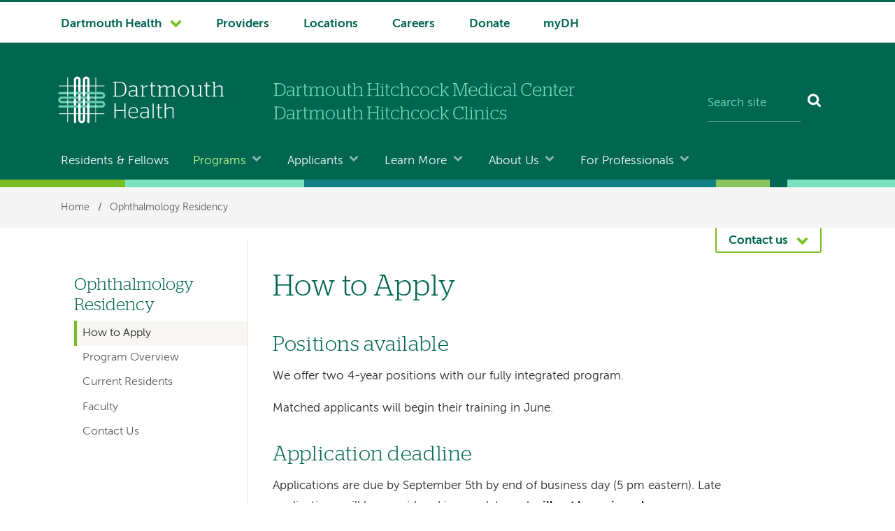

--- FILE ---
content_type: text/html; charset=UTF-8
request_url: https://gme.dartmouth-hitchcock.org/ophthalmology/apply
body_size: 9032
content:
<!DOCTYPE html>
<html lang="en" dir="ltr" prefix="og: https://ogp.me/ns#">
  <head>
    <meta charset="utf-8" />
<meta name="description" content="How to apply to the Ophthalmology Residency program at Dartmouth Hitchcock Medical Center" />
<meta name="keywords" content="ophthalmology, residency, residents, gme, how to apply, application" />
<link rel="canonical" href="https://gme.dartmouth-hitchcock.org/ophthalmology/apply" />
<meta property="og:site_name" content="Residents &amp; Fellows | DHMC and Clinics" />
<meta property="og:title" content="How to Apply" />
<meta name="Generator" content="Drupal 10 (https://www.drupal.org)" />
<meta name="MobileOptimized" content="width" />
<meta name="HandheldFriendly" content="true" />
<meta name="viewport" content="width=device-width, initial-scale=1.0" />
<script type="application/ld+json">{
    "@context": "https://schema.org",
    "@graph": [
        {
            "@type": "MedicalOrganization",
            "@id": "https://gme.dartmouth-hitchcock.org/ophthalmology/apply@id",
            "name": "Ophthalmology Residency",
            "url": "https://gme.dartmouth-hitchcock.org/ophthalmology/apply"
        }
    ]
}</script>
<link rel="icon" href="/themes/custom/d_hh/favicon.ico?v=2" sizes="any" />
<link rel="icon" href="/themes/custom/d_hh/favicon.png" type="image/x-icon" />
<link rel="icon" href="/themes/custom/d_hh/icon.svg" type="image/svg+xml" />
<link rel="mask-icon" href="/themes/custom/d_hh/icon.svg" color="006750" type="image/svg+xml" />
<link rel="apple-touch-icon" href="/themes/custom/d_hh/apple-touch-icon.png" />

    <title>How to Apply | Ophthalmology Residency | Residents &amp; Fellows | DHMC and Clinics</title>
    <link rel="stylesheet" media="all" href="/sites/default/files/css/css_G_KTJqcrTkdHTjemgvYr8ixy9j7Qc5aRXJ8XkLjHgME.css?delta=0&amp;language=en&amp;theme=d_hh&amp;include=eJxLic_I0E_PyU9KzNFNLi4GACzaBao" />

    <script src="/sites/default/files/js/js_XwNubSkHNZmDkn7q77JQDCQSw3V8InfK78YzuUG7Hck.js?scope=header&amp;delta=0&amp;language=en&amp;theme=d_hh&amp;include=eJxLic_I0E_PyU9KzNHNKtZJAXFLEtNzE_MS01OLAKueC0M"></script>

  </head>
  <body data-is-front="false">
                
                   <!-- Google Tag Manager (noscript) -->
	<noscript><iframe src="https://www.googletagmanager.com/ns.html?id=GTM-59KBKLF" height="0" width="0" style="display:none;visibility:hidden"></iframe></noscript>
	<!-- End Google Tag Manager (noscript) -->
            
        <a href="#main-content" class="visually-hidden focusable dh-btn dh-btn--skiptocontent" data-gtm="1580489634024-419185694">
      Skip to main content
    </a>
    
      <div class="dialog-off-canvas-main-canvas" data-off-canvas-main-canvas>
    <div class="layout-container">
  <header class="header" role="banner">
    
      <div>
    
<div class="nav-system__wrapper">
  <div class="row">
    <nav role="navigation" aria-labelledby="block-d-hh-system-navigation-menu"  id="block-d-hh-system-navigation" class="nav-system">
                                
      <h2  class="visually-hidden" id="block-d-hh-system-navigation-menu">System navigation</h2>
      
                  


  
    
            <ul  block="block-d-hh-system-navigation" class="nav-system__menu menu-items">
        
          			                                                                
      <li  class="dropdown dropdown--dartmouth-health">

                <a href="https://www.dartmouth-health.org/" class="has-dropdown nav-system__dropdown dh-btn--chevron-down" data-gtm="1677102139447-787184054">Dartmouth Health</a>
        
                    
    
            <ul  block="block-d-hh-system-navigation" class="nav-system__submenu sub-menu">
        
          			            
      <li >

                <a href="https://www.alicepeckday.org/" data-gtm="1677102139447-787184054">Alice Peck Day Memorial Hospital</a>
        
                
        </li>
          			            
      <li >

                <a href="https://www.cheshiremed.org/" data-gtm="1677102139447-787184054">Cheshire Medical Center</a>
        
                
        </li>
          			            
      <li >

                <a href="https://cancer.dartmouth.edu/" data-gtm="1677102139447-787184054">Dartmouth Cancer Center</a>
        
                
        </li>
          			            
      <li >

                <a href="https://childrens.dartmouth-health.org/" data-gtm="1677102139447-787184054">Dartmouth Health Children&#039;s</a>
        
                
        </li>
          			            
      <li >

                <a href="https://www.dartmouth-hitchcock.org/" data-gtm="1677102139447-787184054">Dartmouth Hitchcock Medical Center and Dartmouth Hitchcock Clinics</a>
        
                
        </li>
          			            
      <li >

                <a href="https://www.dartmouth-health.org/hampstead" data-gtm="1677102139447-787184054">Hampstead Hospital</a>
        
                
        </li>
          			            
      <li >

                <a href="https://www.mtascutneyhospital.org/" data-gtm="1677102139447-787184054">Mt. Ascutney Hospital and Health Center</a>
        
                
        </li>
          			            
      <li >

                <a href="https://www.newlondonhospital.org/" data-gtm="1677102139447-787184054">New London Hospital</a>
        
                
        </li>
          			            
      <li >

                <a href="https://svhealthcare.org/" data-gtm="1677102139447-787184054">Southwestern Vermont Medical Center</a>
        
                
        </li>
          			            
      <li >

                <a href="https://vrh.org/" data-gtm="1677102139447-787184054">Valley Regional Hospital</a>
        
                
        </li>
          			            
      <li >

                <a href="https://www.dartmouth-health.org/vnh" data-gtm="1677102139447-787184054">Visiting Nurse and Hospice for Vermont and New Hampshire</a>
        
                
        </li>
        </ul>
  
                
        </li>
          			                            	          	          	              
      <li  class="nav-system-Providers">

                <a href="https://www.dartmouth-hitchcock.org/findaprovider" data-gtm="1677102139447-787184054">Providers</a>
        
                
        </li>
          			                            	          	          	              
      <li  class="nav-system-Locations">

                <a href="https://www.dartmouth-hitchcock.org/locations-directions" data-gtm="1677102139447-787184054">Locations</a>
        
                
        </li>
          			                            	          	          	              
      <li  class="nav-system-Careers">

                <a href="https://careers.dartmouth-hitchcock.org/" data-gtm="1677102139447-787184054">Careers</a>
        
                
        </li>
          			                            	          	          	              
      <li  class="nav-system-Donate">

                <a href="https://dhgeiselgiving.org/" data-gtm="1677102139447-787184054">Donate</a>
        
                
        </li>
          			                            	          	          	              
      <li  class="nav-system-myDH">

                <a href="https://www.mydh.org/" data-gtm="1677102139447-787184054">myDH</a>
        
                
        </li>
        </ul>
  


          </nav>
  </div>
</div>

  </div>

    <div class="row">
        <div class="header__block-1">
    <div class="thunderstone-block-search-form search-global__wrapper--mobile" data-drupal-selector="thunderstone-block-search-form" id="block-d-hh-thunderstone-search-form-mobile">
  
    
      <form block="block-d-hh-thunderstone-search-form-mobile" action="/ophthalmology/apply" method="post" accept-charset="UTF-8" role="search">
	<div class="search-global">
		<input placeholder="Search site" data-twig-suggestion="thunderstone_block_search_form" data-drupal-selector="edit-query" type="text" id="edit-query" name="query" value="" size="15" maxlength="128" class="form-text required search-global__input" required="required" aria-required="true" aria-label="Search site" /><input autocomplete="off" data-twig-suggestion="thunderstone_block_search_form" data-drupal-selector="form-nmnsgc6s-yqxb6ryubbtclp8songfeum5l4-xp76wdm" type="hidden" name="form_build_id" value="form-NMnSGC6S_YqXb6ryuBBtCLp8songfeUm5L4-XP76WDM" />
<input data-twig-suggestion="thunderstone_block_search_form" data-drupal-selector="edit-thunderstone-block-search-form" type="hidden" name="form_id" value="thunderstone_block_search_form" />
<div data-twig-suggestion="thunderstone_block_search_form" data-drupal-selector="edit-actions" class="form-actions js-form-wrapper form-wrapper" id="edit-actions"><button data-twig-suggestion="thunderstone_block_search_form" data-drupal-selector="edit-submit" type="submit" id="edit-submit" name="op" value="Search" class="button js-form-submit form-submit search-global__btn" aria-label="Search"></button></div>

	</div>
</form>
  </div>

  </div>

        <div class="header__block-2">
      		<div class="header__dh-logo--laptop col w3--laptop-s">
			<a href="https://www.dartmouth-hitchcock.org/" rel="home" class="header__dh-logo">
				<img class="header__dh-logo--laptop__web" src="/themes/custom/d_hh/dartmouth-health.svg" alt="Dartmouth Health, Dartmouth Hitchcock Medical Center and Dartmouth Hitchcock Clinics" title="Dartmouth Health, Dartmouth Hitchcock Medical Center and Dartmouth Hitchcock Clinics" width="300" height="118" />
				<img class="header__dh-logo--laptop__print" src="/themes/custom/d_hh/dist/structural-images/DH_Logo_OneColor_PRINT.svg" alt="Dartmouth Health" width="300" height="85" />
			</a>
		</div>
		<div class="header__dh-logo--member header__dh-logo--member-dhmcc col w5--laptop-s pt-xxs">
	<a href="https://www.dartmouth-hitchcock.org/" rel="home">
        <img class="header__dh-logo--member-dhmcc__web" alt="Dartmouth Hitchcock Medical Center and Dartmouth Hitchcock Clinics" height="36" src="/themes/custom/d_hh/dist/structural-images/dhmc-dartmouth-hitchcock-clinics.svg" width="300">
        <img class="header__dh-logo--member-dhmcc__print" alt="Dartmouth Hitchcock Medical Center and Dartmouth Hitchcock Clinics" height="36" src="/themes/custom/d_hh/dist/structural-images/dhmc-dartmouth-hitchcock-clinics-PRINT.svg" width="300">
    </a>
</div>
	<div class="thunderstone-block-search-form search-global__wrapper w4--laptop-s" data-drupal-selector="thunderstone-block-search-form-2" id="block-d-hh-thunderstone-search-form">
  
    
      <form block="block-d-hh-thunderstone-search-form" action="/ophthalmology/apply" method="post" accept-charset="UTF-8" role="search">
	<div class="search-global">
		<input placeholder="Search site" data-twig-suggestion="thunderstone_block_search_form" data-drupal-selector="edit-query" type="text" id="edit-query--2" name="query" value="" size="15" maxlength="128" class="form-text required search-global__input" required="required" aria-required="true" aria-label="Search site" /><input autocomplete="off" data-twig-suggestion="thunderstone_block_search_form" data-drupal-selector="form-zwo7v9hjogmjhaxmd0k4udnl4g4q8fnilysbhsocq4c" type="hidden" name="form_build_id" value="form-zWO7v9HJOgmjhAxMd0k4udNL4G4q8FNILYsbHsoCq4c" />
<input data-twig-suggestion="thunderstone_block_search_form" data-drupal-selector="edit-thunderstone-block-search-form-2" type="hidden" name="form_id" value="thunderstone_block_search_form" />
<div data-twig-suggestion="thunderstone_block_search_form" data-drupal-selector="edit-actions" class="form-actions js-form-wrapper form-wrapper" id="edit-actions--2"><button data-twig-suggestion="thunderstone_block_search_form" data-drupal-selector="edit-submit" type="submit" id="edit-submit--2" name="op" value="Search" class="button js-form-submit form-submit search-global__btn" aria-label="Search"></button></div>

	</div>
</form>
  </div>

  </div>

        <div class="header__block-3">
    <div id="block-d-hh-menubutton">
  
    
      
            <div><button class="dh-btn dh-btn--ghost dh-btn--icon-bars-color-white" data-gtm="1580490304325-1108704833" id="nav-toggle">Menu</button>
</div>
      
  </div>


<div id="block-d-hh-log-into-mydh" class="header__login-link header__login-link--mobile">
  
    
      
            <div><a class="btn-txt" data-gtm="1580490231855-1473539579" href="//www.mydh.org/">Log into myDH</a>
</div>
      
  </div>

  </div>

    </div>

      <div class="nav-main__wrapper">
    

<nav role="navigation" aria-labelledby="block-d-hh-main-navigation-menu"  id="block-d-hh-main-navigation" class="nav-main row nav-collapse">
            
  <h2  class="visually-hidden" id="block-d-hh-main-navigation-menu">Main navigation</h2>
  
      


  
    
            <ul  block="block-d-hh-main-navigation" class="nav-main__menu menu-items">
        
                                	          				          	              
      <li >

                <a href="/" data-drupal-link-system-path="&lt;front&gt;">Residents &amp; Fellows</a>
        
                
        </li>
                                                                    
      <li  class="dropdown">

                <a href="/programs" class="has-dropdown nav-main__dropdown dh-btn--chevron-down-color-white" data-drupal-link-system-path="node/2">Programs</a>
        
                    
    
            <ul  block="block-d-hh-main-navigation" class="nav-main__submenu sub-menu">
        
                
      <li >

                <a href="/programs/residency-programs" data-drupal-link-system-path="node/8">Residency Programs</a>
        
                
        </li>
                
      <li >

                <a href="/programs/fellowship-programs" data-drupal-link-system-path="node/9">Fellowship Programs</a>
        
                
        </li>
                
      <li >

                <a href="/programs/non-accredited-programs" data-drupal-link-system-path="node/10">Non-ACGME Accredited Programs</a>
        
                
        </li>
        </ul>
  
                
        </li>
                                                                    
      <li  class="dropdown">

                <a href="/apply" class="has-dropdown nav-main__dropdown dh-btn--chevron-down-color-white" data-drupal-link-system-path="node/3">Applicants</a>
        
                    
    
            <ul  block="block-d-hh-main-navigation" class="nav-main__submenu sub-menu">
        
                
      <li >

                <a href="/apply/eligibility" data-drupal-link-system-path="node/11">Eligibility</a>
        
                
        </li>
                
      <li >

                <a href="/apply/eras-application" data-drupal-link-system-path="node/13">Programs Requiring ERAS Application and NRMP</a>
        
                
        </li>
                
      <li >

                <a href="/apply/programs-using-other-application-methods" data-drupal-link-system-path="node/12">Programs Using Other Application Methods</a>
        
                
        </li>
        </ul>
  
                
        </li>
                                                                    
      <li  class="dropdown">

                <a href="/learn-more" class="has-dropdown nav-main__dropdown dh-btn--chevron-down-color-white" data-drupal-link-system-path="node/4">Learn More</a>
        
                    
    
            <ul  block="block-d-hh-main-navigation" class="nav-main__submenu sub-menu">
        
                
      <li >

                <a href="/policies" data-drupal-link-system-path="node/16">Policies &amp; Procedures</a>
        
                
        </li>
                
      <li >

                <a href="/benefits" data-drupal-link-system-path="node/17">Benefits</a>
        
                
        </li>
                
      <li >

                <a href="/position-overview" data-drupal-link-system-path="node/18">Position Overview</a>
        
                
        </li>
                
      <li >

                <a href="/life-leb-hanover" data-drupal-link-system-path="node/20">Life in the Upper Valley</a>
        
                
        </li>
                
      <li >

                <a href="/gme-orientation" data-drupal-link-system-path="node/21">Resident &amp; Fellow Orientation</a>
        
                
        </li>
                
      <li >

                <a href="/gme-events" data-drupal-link-system-path="node/2351">Events</a>
        
                
        </li>
                
      <li >

                <a href="/arc" data-drupal-link-system-path="node/22">Associated Resident Council</a>
        
                
        </li>
        </ul>
  
                
        </li>
                                                                    
      <li  class="dropdown">

                <a href="/office" class="has-dropdown nav-main__dropdown dh-btn--chevron-down-color-white" data-drupal-link-system-path="node/5">About Us</a>
        
                    
    
            <ul  block="block-d-hh-main-navigation" class="nav-main__submenu sub-menu">
        
                
      <li >

                <a href="/office/why-choose" data-drupal-link-system-path="node/1946">Why Choose Our Programs?</a>
        
                
        </li>
                
      <li >

                <a href="/office/about-gme" data-drupal-link-system-path="node/23">GME at DHMC</a>
        
                
        </li>
                
      <li >

                <a href="/office/contact-us" data-drupal-link-system-path="node/24">Contact Us</a>
        
                
        </li>
                
      <li >

                <a href="/office/staff" data-drupal-link-system-path="node/25">Staff</a>
        
                
        </li>
                
      <li >

                <a href="/office/verification-training" data-drupal-link-system-path="node/26">Verification of Training</a>
        
                
        </li>
                
      <li >

                <a href="/office/verification-board-certification" data-drupal-link-system-path="node/27">Verification of Board Certification Status</a>
        
                
        </li>
        </ul>
  
                
        </li>
                                                                    
      <li  class="dropdown">

                <a href="https://www.dartmouth-hitchcock.org/professionals" class="has-dropdown nav-main__dropdown dh-btn--chevron-down-color-white">For Professionals</a>
        
                    
    
            <ul  block="block-d-hh-main-navigation" class="nav-main__submenu sub-menu">
        
                
      <li >

                <a href="https://www.dartmouth-hitchcock.org/health-care-professionals">Health Care Professionals</a>
        
                
        </li>
                
      <li >

                <a href="/" data-drupal-link-system-path="&lt;front&gt;">Residents &amp; Fellows</a>
        
                
        </li>
                
      <li >

                <a href="https://www.dartmouth-health.org/employees">Employees</a>
        
                
        </li>
        </ul>
  
                
        </li>
        </ul>
  


  </nav>

  </div>

    <div class="stitch-3 h-s">&nbsp;</div>
  </header>

  
    <div>
    <div id="block-d-hh-breadcrumbs" class="nav-crumbs__wrapper">
  
    
        <nav role="navigation" aria-labelledby="system-breadcrumb" class="row">
    <h2 id="system-breadcrumb" class="visually-hidden">Breadcrumb</h2>
    <ul class="nav-crumbs list-reset mb-0">
          <li>
                  <a href="/">Home</a>
                          <span>/</span>
              </li>
          <li>
                  <a href="/ophthalmology">Ophthalmology Residency</a>
                      </li>
        </ul>
  </nav>

  </div>

  </div>

    <div>
    <div data-drupal-messages-fallback class="hidden"></div>

  </div>

  

  
  


                 
    

              
  <div class="main__wrapper-1" data-content-type="department_page">
            	<div class="contact row">
      	<button type="button" role="button" data-pressed-class="dh-btn dh-btn--white dh-btn--chevron-up dh-btn--contact" aria-label="Contact us" aria-pressed="false" aria-controls="js-contact__panel" class="dh-btn dh-btn--chevron-down dh-btn--contact" id="contactButton" data-gtm="1580489989352-1327830870">Contact us</button>
		<aside id="js-contact__panel" class="contact__panel color-white bg-color-accent">
		    <h2 class="color-white">Phone and Contact Information</h2>
   			<div class="views-element-container" id="block-d-hh-views-block-contact-info-contact-panel">
  
    
      <div block="block-d-hh-views-block-contact-info-contact-panel"><div class="js-view-dom-id-0138fb5c7bd2f0a288f02af4bf46c91bc63174054235644af52e47f21f783bfc">
  
  
  

  
  
  

  <div class="columns-3">
	  	<div class="col">


	<h2 class="h5 color-white mb-m ghost-rule">
		Lebanon
	</h2>

	<h3 class="h4 color-white pt-0">
		Ophthalmology Residency
	</h3>

<p class="text-small mb-xxs">
			Dept. phone:
	</p>

<p>
	<a class="dh-btn dh-btn--ghost" href="tel:+1-603-650-5753">603-650-5753</a>
</p>


	<p class="text-small text-lh-small mb-0">Email:</p>
	<p class="text-lh-small">
		<a class="text-wrap text-small color-white" href="mailto:eyeresidency@hitchcock.org">eyeresidency@hitchcock.org</a>
	</p>

<address class="address text-small">
	
			Dartmouth Hitchcock Medical Center
		<br />
				One Medical Center Drive<br />
								Lebanon,
				NH
				03756
	</address>

<script type="application/ld+json">
	{
		"@context": "https://schema.org",
		"@type": "Organization",
		"url": "https://gme.dartmouth-hitchcock.org/ophthalmology/apply",
		"email": "eyeresidency@hitchcock.org",
		"faxNumber": "",
		"parentOrganization": "Dartmouth Health",
		"contactPoint": [
			{
				"@type": "ContactPoint",
								"areaServed": {
					"@type": "Place",
					"identifier": "ChIJf3PApua1tEwRz-Bxzk5gbmg",
					"url": "https://www.google.com/maps/search/?api=1&query=Google&query_place_id=ChIJf3PApua1tEwRz-Bxzk5gbmg",
					"name": "Dartmouth Hitchcock Medical Center",
					"address": {
						"@type": "PostalAddress",
						"streetAddress": "One Medical Center Drive",
						"addressLocality": "Lebanon",
						"addressRegion": "NH",
						"postalCode": "03756",
						"addressCountry": "US"
					},
					"geo": {
						"@type": "GeoCoordinates",
						"latitude": "43.68",
						"longitude": "-72.27"
					},
					"hasMap": {
						"@type": "Map",
						"mapType": "VenueMap",
						"name": "Dartmouth Hitchcock Medical Center on Google Maps",
						"description": "Locate Dartmouth Hitchcock Medical Center on Google Maps",
						"url": "https://maps.google.com/maps?q=43.68,-72.27&hl=en&t=m&z=13"
					}
				},
				 //physical location is not empty
				"telephone": "+1-603-650-5753",
				"contactOption": "",
				"contactType": "Customer service"
			}
		]
	}
</script></div>
</div>

    

  
  

  
  
</div>
</div>

  </div>

		</aside>
  	</div>

    
    
                       <div class="row main__wrapper-2 has-sidebar">

            
                        
        
    
      <main role="main"  class="main has-sidebar clearfix">

        <a name="main-content" id="main-content" tabindex="-1"></a>        <div  class="main__pad has-sidebar">

                        
            <div>
    <div id="block-d-hh-page-title">
  
    
      
  <h1><span>How to Apply</span>
</h1>


  </div>
<div id="block-d-hh-content">
  
    
      <article>

  
    

  
  <div>
    
            <div><h2>Positions available</h2><p>We offer two 4-year positions with our fully integrated program.</p><p>Matched applicants will begin their training in June.</p><h2>Application deadline</h2><p>Applications are due by September 5th by end of business day (5 pm eastern). Late applications will be considered incomplete and <strong>will not be reviewed</strong>.</p><p>Invitations for interviews will be sent by email through the <a href="https://sfmatch.org/">San Francisco Match Program (SF Match)</a> by mid-October based upon SF Match’s timeline. Interviews will be conducted in November.</p><h2>Application format</h2><p>We accept applications through the Central Application Service (CAS), which is offered by the Ophthalmology Residency Matching Program (OMP). The OMP is run by SF Match.</p><p>Paper applications will not be accepted.</p><h2>Application requirements</h2><ul><li>Completed SF Match application</li><li>Supplemental application statement</li><li><strong>For international medical graduates (this includes US applicants attending medical schools outside of the US&nbsp;as well as non-US citizens applying from non-US medical schools):</strong> Educational Commission for Foreign Medical Graduates (ECFMG) report and certificate. In order to participate in an accredited Graduate Medical Education clinical training program at Dartmouth Hitchcock Medical Center, foreign national physicians must seek ECFMG sponsorship as a J-1 exchange visitor.</li></ul><p>For more information, please view the <a href="/policies/eligibility-selection" data-entity-type="node" data-entity-uuid="45068075-96b8-495f-9672-76fb5b138b9b" data-entity-substitution="canonical">GME Eligibility and Selection page</a>.</p><h3>Supplemental application statement</h3><p>As a new program, we appreciate that you may not know much about our institution and our training program. Nevertheless, we want to understand what motivates your interest in our program specifically. In a paragraph, please describe your interest in moving to northern New England and joining the Dartmouth Hitchcock Medical Center medical community for your ophthalmology training.</p><p>Please include your SF Match ID and your name in the document and email your supplemental application statement as a PDF attachment to <a href="mailto:eyeresidency@hitchcock.org">eyeresidency@hitchcock.org</a>.</p><div class="panel panel--large"><div class="panel__body"><h2 class="pt-0">Impact and belonging</h2><p>Our program strongly supports and promotes the <a href="https://www.dartmouth-health.org/about/belonging">Dartmouth Health Commitment to Belonging</a>.</p></div></div></div>
      
  </div>

</article>

  </div>

  </div>


        </div>              </main>
              <aside class="layout-sidebar-first sidebar" role="complementary">
            <div>
    

  
<nav role="navigation" aria-labelledby="block-d-hh-left-hand-navigation-departments-menu"  id="block-d-hh-left-hand-navigation-departments" class="nav-local">
            
  <h2  class="visually-hidden" id="block-d-hh-left-hand-navigation-departments-menu">Left hand navigation for departments</h2>
  
      




                                                                                                                                                                                                                                                                                                                                                                                        
  
  
  
  
            <ul block="block-d-hh-left-hand-navigation-departments" class="nav-local__menu nav-local__level-1">
    
                                            
      <li class="nav-local__item--level-1">
                <a href="/ophthalmology" class="nav-local__item--level-1 nav-local__anchor nav-local__anchor--level-1" data-drupal-link-system-path="node/434">Ophthalmology Residency</a>
      
                              
  
  
  
            <ul block="block-d-hh-left-hand-navigation-departments" class="nav-local__menu nav-local__level-2">
    
                                    
      <li>
                <a href="/ophthalmology/apply" class="nav-local__anchor nav-local__anchor--level-2 nav-local__anchor--active-trail is-active" data-drupal-link-system-path="node/435">How to Apply</a>
      
              
      </li>
                                
      <li>
                <a href="/ophthalmology/overview" class="nav-local__anchor nav-local__anchor--level-2" data-drupal-link-system-path="node/437">Program Overview</a>
      
              
      </li>
                                
      <li>
                <a href="/ophthalmology/our-residents" class="nav-local__anchor nav-local__anchor--level-2" data-drupal-link-system-path="node/460">Current Residents</a>
      
              
      </li>
                                
      <li>
                <a href="/ophthalmology/faculty" class="nav-local__anchor nav-local__anchor--level-2" data-drupal-link-system-path="node/461">Faculty</a>
      
              
      </li>
                                
      <li>
                <a href="/ophthalmology/contact" class="nav-local__anchor nav-local__anchor--level-2" data-drupal-link-system-path="node/462">Contact Us</a>
      
              
      </li>
        </ul>
  
              
      </li>
        </ul>
  


  </nav>


  
<nav role="navigation" aria-labelledby="block-d-hh-left-hand-navigation-menu"  id="block-d-hh-left-hand-navigation" class="nav-local">
            
  <h2  class="visually-hidden" id="block-d-hh-left-hand-navigation-menu">Left-hand navigation</h2>
  
      




                                          
  
  
  
  
  


  </nav>

  </div>

        </aside>
          </div>
  </div>
          <footer class="footer" role="contentinfo">
        <div>
    

<div class='row mb-xl'>
<nav role="navigation" aria-labelledby="block-d-hh-footer-menu" id="block-d-hh-footer" class="nav-footer">
            
  <h2 class="visually-hidden" id="block-d-hh-footer-menu">Footer menu</h2>
  
        
                                                    <div class="col">
            <ul block="block-d-hh-footer" class="list-reset">
                     
        <li class="h5 pt-0 nav-footer__landing">
          <a href="https://www.dartmouth-hitchcock.org/patients-visitors">Patients &amp; Visitors</a>
        </li>
                                                                           
        <li>
          <a href="https://www.dartmouth-hitchcock.org/patients-visitors/appointments">Appointments</a>
        </li>
                     
         
                                                 
        <li>
          <a href="https://www.dartmouth-hitchcock.org/patients-visitors/medical-records-release-forms">Medical Records &amp; Release Forms</a>
        </li>
                     
         
                                                 
        <li>
          <a href="https://www.dartmouth-hitchcock.org/patients-visitors/billing-charges">Billing &amp; Charges</a>
        </li>
                     
         
                                                 
        <li>
          <a href="https://www.dartmouth-hitchcock.org/patients-visitors/supportive-services">Supportive Services</a>
        </li>
                     
         
                                                 
        <li>
          <a href="https://www.dartmouth-hitchcock.org/patients-visitors/hospital">At the Hospital</a>
        </li>
                     
         
                                                 
        <li>
          <a href="https://www.dartmouth-hitchcock.org/patients-visitors/patient-wellness-education">Patient Wellness &amp; Education</a>
        </li>
                     
         
                                                 
        <li>
          <a href="https://www.dartmouth-hitchcock.org/patients-visitors/classes-events">Classes &amp; Events</a>
        </li>
                     
         
                                                 
        <li>
          <a href="https://www.dartmouth-hitchcock.org/stories">News &amp; Stories</a>
        </li>
                     
         
      
                              </ul>
          </div>
           
         
                                                <div class="col">
            <ul block="block-d-hh-footer" class="list-reset">
                     
        <li class="h5 pt-0 nav-footer__landing">
          <a href="https://www.dartmouth-hitchcock.org/health-care-professionals">Health Care Professionals</a>
        </li>
                                                                           
        <li>
          <a href="https://www.dartmouth-hitchcock.org/health-care-professionals/clinical-services">Clinical Services</a>
        </li>
                     
         
                                                 
        <li>
          <a href="https://www.dartmouth-hitchcock.org/health-care-professionals/specialty-referrals">Specialty Referrals</a>
        </li>
                     
         
                                                 
        <li>
          <a href="https://www.dartmouth-hitchcock.org/health-care-professionals/educational-opportunities">Educational Opportunities</a>
        </li>
                     
         
                                                 
        <li>
          <a href="https://www.dartmouth-hitchcock.org/health-care-professionals/nursing">Nursing</a>
        </li>
                     
         
                                                 
        <li>
          <a href="https://www.dartmouth-hitchcock.org/health-care-professionals/supportive-services-resources">Supportive Services and Resources</a>
        </li>
                     
         
                                                 
        <li>
          <a href="https://www.dartmouth-hitchcock.org/health-care-professionals/classes-events">Classes and Events</a>
        </li>
                     
         
      
                              </ul>
          </div>
           
         
                                                <div class="col">
            <ul block="block-d-hh-footer" class="list-reset">
                     
        <li class="h5 pt-0 nav-footer__landing">
          <a href="/" data-drupal-link-system-path="&lt;front&gt;">Residents &amp; Fellows</a>
        </li>
                                                                           
        <li>
          <a href="/programs" data-drupal-link-system-path="node/2">Programs</a>
        </li>
                     
         
                                                 
        <li>
          <a href="/apply" data-drupal-link-system-path="node/3">Applicants</a>
        </li>
                     
         
                                                 
        <li>
          <a href="/learn-more" data-drupal-link-system-path="node/4">Learn More</a>
        </li>
                     
         
                                                 
        <li>
          <a href="/office" data-drupal-link-system-path="node/5">About Us</a>
        </li>
                     
         
      
                              </ul>
          </div>
           
         
                                                <div class="col">
            <ul block="block-d-hh-footer" class="list-reset">
                     
        <li class="h5 pt-0 nav-footer__landing">
          <a href="https://www.dartmouth-health.org/employees">Employees</a>
        </li>
                                                                           
        <li>
          <a href="https://www.dartmouth-health.org/employees/connect">Connect</a>
        </li>
                     
         
                                                 
        <li>
          <a href="https://www.dartmouth-health.org/employees/development-education">Education</a>
        </li>
                     
         
                                                 
        <li>
          <a href="https://careers.dartmouth-hitchcock.org/benefits/wellness">Health &amp; Well-Being</a>
        </li>
                     
         
                                                 
        <li>
          <a href="https://careers.dartmouth-hitchcock.org/working-here/contact-us">Human Resources</a>
        </li>
                     
         
      
                              </ul>
          </div>
           
         
                                                <div class="col">
            <ul block="block-d-hh-footer" class="list-reset">
                     
        <li class="h5 pt-0 nav-footer__landing">
          <a href="https://careers.dartmouth-hitchcock.org/">Careers</a>
        </li>
                                                                           
        <li>
          <a href="https://careers.dartmouth-hitchcock.org/working-here">Working Here</a>
        </li>
                     
         
                                                 
        <li>
          <a href="https://careers.dartmouth-hitchcock.org/career-development">Career Development</a>
        </li>
                     
         
                                                 
        <li>
          <a href="https://careers.dartmouth-hitchcock.org/benefits">Benefits</a>
        </li>
                     
         
                                                 
        <li>
          <a href="https://www.dartmouth-hitchcock.org/volunteer">Volunteers</a>
        </li>
                     
         
      
                              </ul>
          </div>
           
         
      


  
  </nav>
</div><div id="block-d-hh-footer-logos" class="row">
  
    
      
            <div><div class="columns footer-logos"><div class="col footer-logos__dh"><img alt="Dartmouth Health" class="footer-logos__dh-img" height="85" src="/themes/custom/d_hh/dist/structural-images/dartmouth-health-reversed.svg" width="300" loading="lazy"><nav role="navigation" aria-label="Dartmouth Health navigation"><ul class="list-reset pt-xl mb-0"><li class="h5 pt-0 mb-m footer-dartmouth-health border-no"><a href="https://www.dartmouth-health.org/">About Dartmouth Health</a></li></ul></nav></div></div></div>
      
  </div>
<div class="row">
	<nav class="columns" role="navigation" aria-label="Tertiary navigation and social media">
<div id="block-d-hh-footer-links-copyright" class="col w8--tablet-m nav-utility">
  
    
      
            <div><ul class="list-reset">
	<li><a href="https://www.dartmouth-hitchcock.org/about/notice-nondiscrimination-health-programs">Notice of Nondiscrimination</a></li>
	<li><a href="https://www.dartmouth-hitchcock.org/about/patient-rights-privacy">Notice of Privacy Practices</a></li>
	<li><a href="https://www.dartmouth-health.org/website-privacy">Website Privacy Statement</a></li>
	<li><a href="https://www.dartmouth-hitchcock.org/patients-visitors/lebanon-locations">Price Transparency</a></li>
	<li><a href="https://www.dartmouth-hitchcock.org/contact/form">Feedback</a></li>
</ul>

<p class="copyright">Copyright © 2025 Dartmouth Hitchcock Medical Center and Clinics. All rights reserved.</p>
</div>
      
  </div>
<div id="block-d-hh-footer-social-media" class="col w4--tablet-m footer-social">
  
    
      
            <div><ul class="list-reset">
	<li class="h5 pt-0 mb-m footer-social__landing"><a href="https://www.dartmouth-hitchcock.org/contact/social-media">Social Media</a></li>
	<li><a href="https://www.facebook.com/DHMCNH/"><i aria-hidden="true" class="icon-facebook">&nbsp;</i><span class="visually-hidden">Dartmouth Hitchcock Medical Center on Facebook</span></a></li>
	<li><a href="https://www.youtube.com/dartmouthhealth"><i aria-hidden="true" class="icon-youtube">&nbsp;</i><span class="visually-hidden">Dartmouth Health on YouTube</span></a></li>
	<li><a href="https://twitter.com/DHMCandClinics/"><i aria-hidden="true" class="icon-twitter">&nbsp;</i><span class="visually-hidden">DHMC and Clinics on Twitter</span></a></li>
	<li><a href="//linkedin.com/company/dartmouth-hitchcock"><i aria-hidden="true" class="icon-linkedin">&nbsp;</i><span class="visually-hidden">DHMC and Clinics on Linked In</span></a></li>
	<li><a href="https://www.instagram.com/dhmcandclinics/"><i aria-hidden="true" class="icon-instagram">&nbsp;</i><span class="visually-hidden">DHMC and Clinics on Instagram</span></a></li>
</ul>
</div>
      
  </div>
    </nav>
  </div>

  </div>

    </footer>
  
</div>

  </div>

    
    <script src="/sites/default/files/js/js_qWVyJuqsXCeJpPcc3NuqitcxGEqw9agWiPh9zeqRBEY.js?scope=footer&amp;delta=0&amp;language=en&amp;theme=d_hh&amp;include=eJxLic_I0E_PyU9KzNHNKtZJAXFLEtNzE_MS01OLAKueC0M"></script>

  </body>
</html>


--- FILE ---
content_type: text/css
request_url: https://gme.dartmouth-hitchcock.org/sites/default/files/css/css_G_KTJqcrTkdHTjemgvYr8ixy9j7Qc5aRXJ8XkLjHgME.css?delta=0&language=en&theme=d_hh&include=eJxLic_I0E_PyU9KzNFNLi4GACzaBao
body_size: 19374
content:
/* @license GPL-2.0-or-later https://www.drupal.org/licensing/faq */
@font-face{font-family:Stag;font-weight:300;font-style:normal;src:url(/themes/custom/d_hh/dist/fonts/Stag-Light.otf);font-display:swap}@font-face{font-family:Stag;font-weight:300;font-style:italic;src:url(/themes/custom/d_hh/dist/fonts/Stag-LightItalic.otf);font-display:swap}@font-face{font-family:Stag;font-weight:700;font-style:normal;src:url(/themes/custom/d_hh/dist/fonts/Stag-Semibold.otf);font-display:swap}@font-face{font-family:MuseoSans;font-weight:700;font-style:normal;src:url(/themes/custom/d_hh/dist/fonts/3708FA_0_0.eot);src:url(/themes/custom/d_hh/dist/fonts/3708FA_0_0.eot#iefix) format("embedded-opentype"),url(/themes/custom/d_hh/dist/fonts/3708FA_0_0.woff2) format("woff2"),url(/themes/custom/d_hh/dist/fonts/3708FA_0_0.woff) format("woff"),url(/themes/custom/d_hh/dist/fonts/3708FA_0_0.ttf) format("truetype");font-display:swap}@font-face{font-family:MuseoSans;font-weight:300;font-style:normal;src:url(/themes/custom/d_hh/dist/fonts/3708FA_1_0.eot);src:url(/themes/custom/d_hh/dist/fonts/3708FA_1_0.eot#iefix) format("embedded-opentype"),url(/themes/custom/d_hh/dist/fonts/3708FA_1_0.woff2) format("woff2"),url(/themes/custom/d_hh/dist/fonts/3708FA_1_0.woff) format("woff"),url(/themes/custom/d_hh/dist/fonts/3708FA_1_0.ttf) format("truetype");font-display:swap}@font-face{font-family:MuseoSans;font-weight:700;font-style:italic;src:url(/themes/custom/d_hh/dist/fonts/3708FA_3_0.eot);src:url(/themes/custom/d_hh/dist/fonts/3708FA_3_0.eot#iefix) format("embedded-opentype"),url(/themes/custom/d_hh/dist/fonts/3708FA_3_0.woff2) format("woff2"),url(/themes/custom/d_hh/dist/fonts/3708FA_3_0.woff) format("woff"),url(/themes/custom/d_hh/dist/fonts/3708FA_3_0.ttf) format("truetype");font-display:swap}@font-face{font-family:MuseoSans;font-weight:300;font-style:italic;src:url(/themes/custom/d_hh/dist/fonts/3708FA_4_0.eot);src:url(/themes/custom/d_hh/dist/fonts/3708FA_4_0.eot#iefix) format("embedded-opentype"),url(/themes/custom/d_hh/dist/fonts/3708FA_4_0.woff2) format("woff2"),url(/themes/custom/d_hh/dist/fonts/3708FA_4_0.woff) format("woff"),url(/themes/custom/d_hh/dist/fonts/3708FA_4_0.ttf) format("truetype");font-display:swap}html{box-sizing:border-box}*,:after,:before{box-sizing:inherit}html{line-height:1.15;-webkit-text-size-adjust:100%}body{margin:0}h1{font-size:2em;margin:.67em 0}hr{box-sizing:content-box;height:0;overflow:visible}pre{font-family:monospace,monospace;font-size:1em}a{background-color:transparent}abbr[title]{border-bottom:none;text-decoration:underline;-webkit-text-decoration:underline dotted;text-decoration:underline dotted}b,strong{font-weight:bolder}code,kbd,samp{font-family:monospace,monospace;font-size:1em}small{font-size:80%}sub,sup{font-size:75%;line-height:0;position:relative;vertical-align:baseline}sub{bottom:-.25em}sup{top:-.5em}img{border-style:none}button,input,optgroup,select,textarea{font-family:inherit;font-size:100%;line-height:1.15;margin:0}button,input{overflow:visible}button,select{text-transform:none}[type=button],[type=reset],[type=submit],button{-webkit-appearance:button}[type=button]::-moz-focus-inner,[type=reset]::-moz-focus-inner,[type=submit]::-moz-focus-inner,button::-moz-focus-inner{border-style:none;padding:0}[type=button]:-moz-focusring,[type=reset]:-moz-focusring,[type=submit]:-moz-focusring,button:-moz-focusring{outline:1px dotted ButtonText}fieldset{padding:.35em .75em .625em}legend{box-sizing:border-box;color:inherit;display:table;max-width:100%;padding:0;white-space:normal}progress{vertical-align:baseline}textarea{overflow:auto}[type=checkbox],[type=radio]{box-sizing:border-box;padding:0}[type=number]::-webkit-inner-spin-button,[type=number]::-webkit-outer-spin-button{height:auto}[type=search]{-webkit-appearance:textfield;outline-offset:-2px}[type=search]::-webkit-search-decoration{-webkit-appearance:none}::-webkit-file-upload-button{-webkit-appearance:button;font:inherit}details{display:block}summary{display:list-item}[hidden],template{display:none}html{font-size:93.75%;line-height:1.584}@media only screen and (min-width:425px){html{font-size:100%}}@media only screen and (min-width:960px){html{font-size:106.25%;line-height:1.728}}button{line-height:1.584}@media only screen and (min-width:960px){button{line-height:1.728}}button:focus{outline:none}body{font-family:museosans,Helvetica,Arial,sans-serif;font-weight:300;text-align:left;color:#262626;background-color:#fff}b,strong{font-weight:700}a{line-height:inherit;color:#00664f}a:focus,a:hover{color:#00b38a}a:focus{outline:3px solid #78be20}a:active,a:visited{color:#003328}a img{border:0}nav a{text-decoration:none}h1 a,h2 a,h3 a,h4 a,h5 a,h6 a{font-weight:inherit}@media (min-width:786px){a[href^=tel]{text-decoration:none}}img{max-width:100%;height:auto;vertical-align:middle;-ms-interpolation-mode:bicubic}input{font-size:inherit}p{margin-top:0;margin-bottom:1rem}main .figcaption,main .figcaption--video,main blockquote,main h2,main h3,main h4,main h5,main h6,main p{max-width:38.128rem}main dl,main ol,main ul{max-width:36.4rem}.lede{font-size:1.2rem;max-width:46.128rem}h1,h2,h3,h4,h5,h6{color:#00664f}.h1,.h2,.h3,.h4,.h5,.h6,h1,h2,h3,h4,h5,h6{font-family:Stag,Palatino,Book Antiqua,Palatino Linotype,Baskerville,Georgia,serif;font-weight:300;line-height:1.2;letter-spacing:.02em;margin-top:0;margin-bottom:.6rem}@media only screen and (min-width:960px){.h1,.h2,.h3,.h4,.h5,.h6,h1,h2,h3,h4,h5,h6{margin-bottom:.744rem}}.h1,.h2,.h3,.h4,.h5,.h6,h1,h2,h3,h4,h5,h6{padding-top:1rem}h1{margin-bottom:1.44rem}.h6,h6{font-size:.8333333333rem}.h5,h5{font-size:1rem}.h4,h4{font-size:1.2rem}.h3,h3{font-size:1.44rem}.h2,h2{font-size:1.728rem}.h1,h1{font-size:2.48832rem}.display-1{font-size:2.985984rem}.display-2{font-size:2.0736rem}dl,ol,ul{margin-top:0;padding-left:0;margin-bottom:1rem}ol,ul{margin-left:1.728rem}dd,dl{margin-left:0}dt{padding-top:.4822530864rem;margin-bottom:.2325680394rem}.main dd,.main li{margin-bottom:.4822530864rem}blockquote{position:relative;margin:0;padding:1rem 1rem 1rem 2.0736rem;quotes:"“" "”" "‘" "’"}blockquote .quote:before{content:"“"}blockquote .quote:after{content:"”"}blockquote.panel{padding:2rem 2.985984rem}blockquote p{font-family:Stag,Palatino,Book Antiqua,Palatino Linotype,Baskerville,Georgia,serif;letter-spacing:.03em;line-height:1.44;margin-bottom:.4822530864rem}blockquote cite{padding-top:.2325680394rem;text-indent:-1rem;padding-left:1rem;line-height:1.44;font-size:.833rem;display:block;color:#386c00}blockquote cite:before{content:"— "}blockquote .h2,blockquote .h3{padding-top:0}code{font-family:Consolas,Liberation Mono,Courier,monospace;font-weight:700;color:#2b5200}pre{margin:0;white-space:pre-wrap}.address{font-style:normal}table{margin-bottom:1.44rem;border-collapse:collapse;border:1px #ddd;background:#f7f6f3}td,th{padding:.5rem 1rem;text-align:left;vertical-align:top}th{font-family:museosans,Helvetica,Arial,sans-serif;color:#00664f}td{color:#4d4d4d}thead{border-bottom:2px solid #4d4d4d}tbody{border-bottom:1px solid #4d4d4d}tfoot,thead{font-weight:700}tfoot,thead,tr:nth-of-type(2n){background:#fff}@media only screen and (max-width:640px){.rtable td:not([data-th]),.rtable td[data-th]:empty,.rtable thead{display:none}.rtable td{display:block;padding:.5rem 1.2rem}.rtable td:before{font-weight:700;display:block;content:attr(data-th);color:#00664f}.rtable tr{display:block;padding:1rem 0}.rtable2--wrapper{position:relative;overflow:hidden;margin-bottom:1em}.rtable2--wrapper:after{position:absolute;top:0;left:100%;width:50px;height:100%;content:"";border-radius:12px 0 0 12px/50% 0 0 50%;box-shadow:-6px 0 12px rgba(0,0,0,.2)}.rtable2{overflow-x:auto}}@media only screen and (max-width:640px){.rtable2::-webkit-scrollbar{width:14px;height:14px;-webkit-appearance:none}.rtable2::-webkit-scrollbar-thumb{border:2px solid #fff;border-radius:5px;background-color:#f7f6f3}.rtable2 table{min-width:640px}}.panel{margin-bottom:2rem;background-color:#f5f5f5;border-color:#f5f5f5}.panel__body{padding:1rem 2.0736rem}.panel--primary{background-color:#00664f}.panel--transparent{background-color:transparent}@media only screen and (min-width:768px){.panel--large{max-width:38.128rem}}.panel--flexflow-col{display:flex;flex-flow:column nowrap}.panel__bottom{margin-block-end:0;margin-top:auto;padding:1rem 2.0736rem}@media only screen and (min-width:640px){.panel--small{width:33.3333333333%}.panel--medium{width:50%}.panel--right{float:right;margin-left:2.0736rem}.panel--left{float:left;margin-right:2.0736rem}}ol+.panel,p+.panel,ul+.panel{margin-top:1rem}.panel.h100{margin-bottom:0}.btn-txt{font-family:museosans,Helvetica,Arial,sans-serif;font-weight:700;letter-spacing:0;color:#00664f;line-height:1.2;text-decoration:none;display:flex}.btn-txt:after{flex-shrink:0;width:1em;margin-left:.5rem;background-image:url('data:image/svg+xml;charset=utf-8,<svg xmlns="http://www.w3.org/2000/svg" viewBox="0 0 19 28"><path fill="%2378be20" stroke="%2378be20" d="M17.297 13.703 5.703 25.297a.99.99 0 0 1-1.406 0l-2.594-2.594a.99.99 0 0 1 0-1.406L10 13 1.703 4.703a.99.99 0 0 1 0-1.406L4.297.703a.99.99 0 0 1 1.406 0l11.594 11.594a.99.99 0 0 1 0 1.406z"/></svg>');font-size:1em;display:inline-block;height:1em;content:"";align-self:center;background-repeat:no-repeat;position:relative;bottom:1px}.btn-txt:visited,.radio-mock{color:#00664f}.radio-mock{display:inline-flex}.radio-mock a,.radio-mock a:hover,.radio-mock a:visited{font-family:museosans,Helvetica,Arial,sans-serif;font-weight:700;text-decoration:none}.radio-mock a{color:#00664f}.radio-mock a:hover{color:#78be20}.radio-mock a:visited{color:#003328}.radio-mock--icon-radio-checked,.radio-mock--icon-radio-unchecked{margin-right:1.44rem;display:flex}.radio-mock--icon-radio-checked:before{width:.8571em;margin-right:.4822530864rem;background-image:url('data:image/svg+xml;charset=utf-8,<svg xmlns="http://www.w3.org/2000/svg" viewBox="0 0 32 32"><path fill="%2378be20" d="M16 0C7.163 0 0 7.163 0 16s7.163 16 16 16 16-7.163 16-16S24.837 0 16 0m0 28C9.373 28 4 22.627 4 16S9.373 4 16 4s12 5.373 12 12-5.373 12-12 12m-6-12a6 6 0 1 1 12 0 6 6 0 0 1-12 0"/></svg>');font-size:1em;display:inline-block;height:1em;content:"";align-self:center;background-repeat:no-repeat;position:relative;bottom:1px}.radio-mock--icon-radio-checked:hover:before{background-image:url('data:image/svg+xml;charset=utf-8,<svg xmlns="http://www.w3.org/2000/svg" viewBox="0 0 32 32"><path fill="%23d0eeb2" d="M16 0C7.163 0 0 7.163 0 16s7.163 16 16 16 16-7.163 16-16S24.837 0 16 0m0 28C9.373 28 4 22.627 4 16S9.373 4 16 4s12 5.373 12 12-5.373 12-12 12m-6-12a6 6 0 1 1 12 0 6 6 0 0 1-12 0"/></svg>')}.radio-mock--icon-radio-unchecked:before{width:.8571em;margin-right:.4822530864rem;background-image:url('data:image/svg+xml;charset=utf-8,<svg xmlns="http://www.w3.org/2000/svg" viewBox="0 0 32 32"><path fill="%2378be20" d="M16 0C7.163 0 0 7.163 0 16s7.163 16 16 16 16-7.163 16-16S24.837 0 16 0m0 28C9.373 28 4 22.627 4 16S9.373 4 16 4s12 5.373 12 12-5.373 12-12 12"/></svg>');font-size:1em;display:inline-block;height:1em;content:"";align-self:center;background-repeat:no-repeat;position:relative;bottom:1px}.radio-mock--icon-radio-unchecked:hover:before{background-image:url('data:image/svg+xml;charset=utf-8,<svg xmlns="http://www.w3.org/2000/svg" viewBox="0 0 32 32"><path fill="%23d0eeb2" d="M16 0C7.163 0 0 7.163 0 16s7.163 16 16 16 16-7.163 16-16S24.837 0 16 0m0 28C9.373 28 4 22.627 4 16S9.373 4 16 4s12 5.373 12 12-5.373 12-12 12"/></svg>')}.dh-btn{font-family:museosans,Helvetica,Arial,sans-serif;font-weight:700;display:inline-flex;align-items:center;justify-content:space-between;line-height:1.2!important;padding:.4822530864rem 1rem .3348979767rem;cursor:pointer;transition:background-color .3s ease-out;text-decoration:none;color:#00664f;border:2px solid #78be20;border-radius:24px;background-color:hsla(0,0%,100%,.3)}.dh-btn:focus,.dh-btn:hover{background-color:hsla(0,0%,85%,.3);color:#005743!important;border-color:#66a21b}.dh-btn:active,.dh-btn:focus,.dh-btn:hover,.dh-btn:visited{color:#00664f}.dh-btn--center{justify-content:center!important}.dh-btn--small{font-size:.8333333333rem}.dh-btn--xs{font-size:.6944444444rem;padding:.401877572rem .6944444444rem .2790816472rem}.dh-btn--large{font-size:1.2rem}.dh-btn--color-alt{background-color:#00664f;border-color:#00664f;color:#fff!important}.dh-btn--color-alt:focus,.dh-btn--color-alt:hover{background-color:#008f6f;border-color:#008f6f;color:#fff!important}.dh-btn--white{background-color:#fff}.dh-btn--white:focus,.dh-btn--white:hover{background-color:#e9e9e9}.dh-btn--ghost{border-color:hsla(0,0%,100%,.5);background-color:hsla(0,0%,100%,0);color:#fff!important}.dh-btn--ghost:focus,.dh-btn--ghost:hover{background-color:hsla(0,0%,100%,.1);color:#fff!important}.dh-btn--shadow{box-shadow:0 2px 3px 0 #dcdcdc}.dh-btn--border{border:2px solid #78be20}.dh-btn--arrow:after{background-image:url('data:image/svg+xml;charset=utf-8,<svg xmlns="http://www.w3.org/2000/svg" viewBox="0 0 19 28"><path fill="%2378be20" stroke="%2378be20" d="M17.297 13.703 5.703 25.297a.99.99 0 0 1-1.406 0l-2.594-2.594a.99.99 0 0 1 0-1.406L10 13 1.703 4.703a.99.99 0 0 1 0-1.406L4.297.703a.99.99 0 0 1 1.406 0l11.594 11.594a.99.99 0 0 1 0 1.406z"/></svg>')}.dh-btn--arrow-color-alt:after,.dh-btn--arrow:after{width:.6786em;margin-left:.6944444444rem;font-size:1em;display:inline-block;height:1em;content:"";align-self:center;background-repeat:no-repeat;position:relative;bottom:1px}.dh-btn--arrow-color-alt:after{background-image:url('data:image/svg+xml;charset=utf-8,<svg xmlns="http://www.w3.org/2000/svg" viewBox="0 0 19 28"><path fill="%2300E0AD" stroke="%2300E0AD" d="M17.297 13.703 5.703 25.297a.99.99 0 0 1-1.406 0l-2.594-2.594a.99.99 0 0 1 0-1.406L10 13 1.703 4.703a.99.99 0 0 1 0-1.406L4.297.703a.99.99 0 0 1 1.406 0l11.594 11.594a.99.99 0 0 1 0 1.406z"/></svg>')}.dh-btn--arrow-color-white:after{margin-left:.6944444444rem;background-image:url('data:image/svg+xml;charset=utf-8,<svg xmlns="http://www.w3.org/2000/svg" viewBox="0 0 19 28"><path fill="%23fff" stroke="%23fff" d="M17.297 13.703 5.703 25.297a.99.99 0 0 1-1.406 0l-2.594-2.594a.99.99 0 0 1 0-1.406L10 13 1.703 4.703a.99.99 0 0 1 0-1.406L4.297.703a.99.99 0 0 1 1.406 0l11.594 11.594a.99.99 0 0 1 0 1.406z"/></svg>')}.dh-btn--arrow-color-white:after,.dh-btn--chevron-left:before{width:.6786em;font-size:1em;display:inline-block;height:1em;content:"";align-self:center;background-repeat:no-repeat;position:relative;bottom:1px}.dh-btn--chevron-left:before{margin-right:.6944444444rem;background-image:url('data:image/svg+xml;charset=utf-8,<svg xmlns="http://www.w3.org/2000/svg" viewBox="0 0 19 28"><path fill="%2378be20" stroke="%2378be20" d="M18.297 4.703 10 13l8.297 8.297a.99.99 0 0 1 0 1.406l-2.594 2.594a.99.99 0 0 1-1.406 0L2.703 13.703a.99.99 0 0 1 0-1.406L14.297.703a.99.99 0 0 1 1.406 0l2.594 2.594a.99.99 0 0 1 0 1.406z"/></svg>')}.dh-btn--chevron-down:after{background-image:url('data:image/svg+xml;charset=utf-8,<svg xmlns="http://www.w3.org/2000/svg" viewBox="0 0 28 28"><path fill="%2378be20" stroke="%2378be20" d="M26.297 12.625 14.703 24.203a.99.99 0 0 1-1.406 0L1.703 12.625a1.01 1.01 0 0 1 0-1.422l2.594-2.578a.99.99 0 0 1 1.406 0L14 16.922l8.297-8.297a.99.99 0 0 1 1.406 0l2.594 2.578a1.01 1.01 0 0 1 0 1.422z"/></svg>')}.dh-btn--chevron-down-color-alt:after,.dh-btn--chevron-down:after{width:1em;margin-left:.6944444444rem;font-size:1em;display:inline-block;height:1em;content:"";align-self:center;background-repeat:no-repeat;position:relative;bottom:1px}.dh-btn--chevron-down-color-alt:after{background-image:url('data:image/svg+xml;charset=utf-8,<svg xmlns="http://www.w3.org/2000/svg" viewBox="0 0 28 28"><path fill="%2300E0AD" stroke="%2300E0AD" d="M26.297 12.625 14.703 24.203a.99.99 0 0 1-1.406 0L1.703 12.625a1.01 1.01 0 0 1 0-1.422l2.594-2.578a.99.99 0 0 1 1.406 0L14 16.922l8.297-8.297a.99.99 0 0 1 1.406 0l2.594 2.578a1.01 1.01 0 0 1 0 1.422z"/></svg>')}.dh-btn--chevron-down-color-white:after{width:1em;margin-left:.4822530864rem;background-image:url('data:image/svg+xml;charset=utf-8,<svg xmlns="http://www.w3.org/2000/svg" viewBox="0 0 28 28"><path fill="hsla(0, 0%, 100%, 0.545)" d="M26.297 12.625 14.703 24.203a.99.99 0 0 1-1.406 0L1.703 12.625a1.01 1.01 0 0 1 0-1.422l2.594-2.578a.99.99 0 0 1 1.406 0L14 16.922l8.297-8.297a.99.99 0 0 1 1.406 0l2.594 2.578a1.01 1.01 0 0 1 0 1.422"/></svg>');font-size:1em;display:inline-block;height:1em;content:"";align-self:center;background-repeat:no-repeat;position:relative;bottom:1px;height:.8333333333rem}.dh-btn--chevron-down-color-white.toggled:after{background-image:url('data:image/svg+xml;charset=utf-8,<svg xmlns="http://www.w3.org/2000/svg" viewBox="0 0 28 28"><path fill="hsla(0, 0%, 100%, 0.545)" d="m26.297 20.797-2.594 2.578a.99.99 0 0 1-1.406 0L14 15.078l-8.297 8.297a.99.99 0 0 1-1.406 0l-2.594-2.578a1.01 1.01 0 0 1 0-1.422L13.297 7.797a.99.99 0 0 1 1.406 0l11.594 11.578a1.01 1.01 0 0 1 0 1.422"/></svg>')}.dh-btn--chevron-up:after{background-image:url('data:image/svg+xml;charset=utf-8,<svg xmlns="http://www.w3.org/2000/svg" viewBox="0 0 28 28"><path fill="%2378be20" stroke="%2378be20" d="m26.297 20.797-2.594 2.578a.99.99 0 0 1-1.406 0L14 15.078l-8.297 8.297a.99.99 0 0 1-1.406 0l-2.594-2.578a1.01 1.01 0 0 1 0-1.422L13.297 7.797a.99.99 0 0 1 1.406 0l11.594 11.578a1.01 1.01 0 0 1 0 1.422z"/></svg>')}.dh-btn--chevron-up-color-alt:after,.dh-btn--chevron-up:after{width:1em;margin-left:.6944444444rem;font-size:1em;display:inline-block;height:1em;content:"";align-self:center;background-repeat:no-repeat;position:relative;bottom:1px}.dh-btn--chevron-up-color-alt:after{background-image:url('data:image/svg+xml;charset=utf-8,<svg xmlns="http://www.w3.org/2000/svg" viewBox="0 0 28 28"><path fill="%2300E0AD" stroke="%2300E0AD" d="m26.297 20.797-2.594 2.578a.99.99 0 0 1-1.406 0L14 15.078l-8.297 8.297a.99.99 0 0 1-1.406 0l-2.594-2.578a1.01 1.01 0 0 1 0-1.422L13.297 7.797a.99.99 0 0 1 1.406 0l11.594 11.578a1.01 1.01 0 0 1 0 1.422z"/></svg>')}.dh-btn--close:after{background-image:url('data:image/svg+xml;charset=utf-8,<svg xmlns="http://www.w3.org/2000/svg" viewBox="0 0 22 28"><path fill="%2378be20" stroke="%2378be20" d="M20.281 20.656c0 .391-.156.781-.438 1.062l-2.125 2.125c-.281.281-.672.438-1.062.438s-.781-.156-1.062-.438L11 19.249l-4.594 4.594c-.281.281-.672.438-1.062.438s-.781-.156-1.062-.438l-2.125-2.125c-.281-.281-.438-.672-.438-1.062s.156-.781.438-1.062L6.751 15l-4.594-4.594c-.281-.281-.438-.672-.438-1.062s.156-.781.438-1.062l2.125-2.125c.281-.281.672-.438 1.062-.438s.781.156 1.062.438L11 10.751l4.594-4.594c.281-.281.672-.438 1.062-.438s.781.156 1.062.438l2.125 2.125c.281.281.438.672.438 1.062s-.156.781-.438 1.062L15.249 15l4.594 4.594c.281.281.438.672.438 1.062z"/></svg>')}.dh-btn--close-color-alt:after,.dh-btn--close:after{width:1em;margin-left:.6944444444rem;font-size:1em;display:inline-block;height:1.2em;content:"";align-self:center;background-repeat:no-repeat;position:relative;bottom:1px}.dh-btn--close-color-alt:after{background-image:url('data:image/svg+xml;charset=utf-8,<svg xmlns="http://www.w3.org/2000/svg" viewBox="0 0 22 28"><path fill="%2300E0AD" stroke="%2300E0AD" d="M20.281 20.656c0 .391-.156.781-.438 1.062l-2.125 2.125c-.281.281-.672.438-1.062.438s-.781-.156-1.062-.438L11 19.249l-4.594 4.594c-.281.281-.672.438-1.062.438s-.781-.156-1.062-.438l-2.125-2.125c-.281-.281-.438-.672-.438-1.062s.156-.781.438-1.062L6.751 15l-4.594-4.594c-.281-.281-.438-.672-.438-1.062s.156-.781.438-1.062l2.125-2.125c.281-.281.672-.438 1.062-.438s.781.156 1.062.438L11 10.751l4.594-4.594c.281-.281.672-.438 1.062-.438s.781.156 1.062.438l2.125 2.125c.281.281.438.672.438 1.062s-.156.781-.438 1.062L15.249 15l4.594 4.594c.281.281.438.672.438 1.062z"/></svg>')}.dh-btn--close-color-white:after{width:1em;margin-left:.6944444444rem;background-image:url('data:image/svg+xml;charset=utf-8,<svg xmlns="http://www.w3.org/2000/svg" viewBox="0 0 22 28"><path fill="%23fff" stroke="%23fff" d="M20.281 20.656c0 .391-.156.781-.438 1.062l-2.125 2.125c-.281.281-.672.438-1.062.438s-.781-.156-1.062-.438L11 19.249l-4.594 4.594c-.281.281-.672.438-1.062.438s-.781-.156-1.062-.438l-2.125-2.125c-.281-.281-.438-.672-.438-1.062s.156-.781.438-1.062L6.751 15l-4.594-4.594c-.281-.281-.438-.672-.438-1.062s.156-.781.438-1.062l2.125-2.125c.281-.281.672-.438 1.062-.438s.781.156 1.062.438L11 10.751l4.594-4.594c.281-.281.672-.438 1.062-.438s.781.156 1.062.438l2.125 2.125c.281.281.438.672.438 1.062s-.156.781-.438 1.062L15.249 15l4.594 4.594c.281.281.438.672.438 1.062z"/></svg>');font-size:1em;display:inline-block;height:1.2em;content:"";align-self:center;background-repeat:no-repeat;position:relative;bottom:1px}.dh-btn--contact{position:absolute;right:0;margin-right:2.0736rem;border-radius:0 0 3px 3px;border-top:none}.dh-btn--icon-bars-color-white:before{font-size:1.2rem;width:1em;margin-right:2px;background-image:url('data:image/svg+xml;charset=utf-8,<svg xmlns="http://www.w3.org/2000/svg" viewBox="0 0 24 28"><path fill="hsla(0, 0%, 100%, 0.545)" d="M24 21v2c0 .547-.453 1-1 1H1c-.547 0-1-.453-1-1v-2c0-.547.453-1 1-1h22c.547 0 1 .453 1 1m0-8v2c0 .547-.453 1-1 1H1c-.547 0-1-.453-1-1v-2c0-.547.453-1 1-1h22c.547 0 1 .453 1 1m0-8v2c0 .547-.453 1-1 1H1c-.547 0-1-.453-1-1V5c0-.547.453-1 1-1h22c.547 0 1 .453 1 1"/></svg>');font-size:1em;display:inline-block;height:1em;content:"";align-self:center;background-repeat:no-repeat;position:relative;bottom:1px}.dh-btn--question:after{background-image:url('data:image/svg+xml;charset=utf-8,<svg xmlns="http://www.w3.org/2000/svg" viewBox="0 0 26 28"><path fill="%2378be20" d="M14 21.5v-3c0-.281-.219-.5-.5-.5h-3c-.281 0-.5.219-.5.5v3c0 .281.219.5.5.5h3c.281 0 .5-.219.5-.5M18 11c0-2.859-3-5-5.688-5-2.547 0-4.453 1.094-5.797 3.328a.49.49 0 0 0 .125.656l2.063 1.563a.48.48 0 0 0 .297.094.5.5 0 0 0 .391-.187c.734-.938 1.047-1.219 1.344-1.437.266-.187.781-.375 1.344-.375 1 0 1.922.641 1.922 1.328 0 .812-.422 1.219-1.375 1.656-1.109.5-2.625 1.797-2.625 3.313v.562c0 .281.219.5.5.5h3c.281 0 .5-.219.5-.5 0-.359.453-1.125 1.188-1.547 1.188-.672 2.812-1.578 2.812-3.953zm6 3c0 6.625-5.375 12-12 12S0 20.625 0 14 5.375 2 12 2s12 5.375 12 12"/></svg>')}.dh-btn--question-color-alt:after,.dh-btn--question:after{width:.8571em;margin-left:.4822530864rem;font-size:1em;display:inline-block;height:1em;content:"";align-self:center;background-repeat:no-repeat;position:relative;bottom:1px;font-size:1.44em}.dh-btn--question-color-alt:after{background-image:url('data:image/svg+xml;charset=utf-8,<svg xmlns="http://www.w3.org/2000/svg" viewBox="0 0 26 28"><path fill="%2300E0AD" d="M14 21.5v-3c0-.281-.219-.5-.5-.5h-3c-.281 0-.5.219-.5.5v3c0 .281.219.5.5.5h3c.281 0 .5-.219.5-.5M18 11c0-2.859-3-5-5.688-5-2.547 0-4.453 1.094-5.797 3.328a.49.49 0 0 0 .125.656l2.063 1.563a.48.48 0 0 0 .297.094.5.5 0 0 0 .391-.187c.734-.938 1.047-1.219 1.344-1.437.266-.187.781-.375 1.344-.375 1 0 1.922.641 1.922 1.328 0 .812-.422 1.219-1.375 1.656-1.109.5-2.625 1.797-2.625 3.313v.562c0 .281.219.5.5.5h3c.281 0 .5-.219.5-.5 0-.359.453-1.125 1.188-1.547 1.188-.672 2.812-1.578 2.812-3.953zm6 3c0 6.625-5.375 12-12 12S0 20.625 0 14 5.375 2 12 2s12 5.375 12 12"/></svg>')}.dh-btn:after,.dh-btn:before{flex-shrink:0}.dh-btn-group .dh-btn{margin-right:.4822530864rem;margin-bottom:.4822530864rem}.search-global__btn{height:100%;font-family:museosans,Helvetica,Arial,sans-serif;display:inline-block;padding:.2325680394rem .4822530864rem;cursor:pointer;transition:all .3s ease-out;text-align:center;text-decoration:none;color:#00664f;border:2px solid transparent;border-radius:0 3px 3px 0;background-color:hsla(0,0%,100%,.3);background-color:#00664f}.search-global__btn:focus,.search-global__btn:hover{background-color:hsla(0,0%,100%,.3)}.search-global__btn:hover{color:#00b38a}.search-global__btn:active,.search-global__btn:focus,.search-global__btn:visited{color:#00664f}.search-global__btn:before{top:1px;width:1.2rem;background-image:url('data:image/svg+xml;charset=utf-8,<svg xmlns="http://www.w3.org/2000/svg" viewBox="0 0 26 28"><path fill="%23fff" stroke="%23fff" stroke-width=".5" d="M18 13c0-3.859-3.141-7-7-7s-7 3.141-7 7 3.141 7 7 7 7-3.141 7-7zm8 13c0 1.094-.906 2-2 2a1.96 1.96 0 0 1-1.406-.594l-5.359-5.344a10.97 10.97 0 0 1-6.234 1.937c-6.078 0-11-4.922-11-11s4.922-11 11-11 11 4.922 11 11c0 2.219-.672 4.406-1.937 6.234l5.359 5.359c.359.359.578.875.578 1.406z"/></svg>');font-size:1em;display:inline-block;height:1.2rem;content:"";align-self:center;background-repeat:no-repeat;position:relative;bottom:1px}.dh-btn--skiptocontent{position:absolute;z-index:100;top:-50px;left:5px;transition:top 1s ease-out,background 1s linear}.dh-btn--skiptocontent:focus{position:absolute;top:5px;left:5px;transition:top .1s ease-out,background .5s linear}.icon-twitter{background-image:url('data:image/svg+xml;charset=utf-8,<svg xmlns="http://www.w3.org/2000/svg" viewBox="0 0 26 28"><path fill="hsla(0, 0%, 100%, 0.545)" d="M25.312 6.375a10.9 10.9 0 0 1-2.531 2.609c.016.219.016.438.016.656 0 6.672-5.078 14.359-14.359 14.359-2.859 0-5.516-.828-7.75-2.266.406.047.797.063 1.219.063 2.359 0 4.531-.797 6.266-2.156a5.06 5.06 0 0 1-4.719-3.5c.313.047.625.078.953.078.453 0 .906-.063 1.328-.172a5.05 5.05 0 0 1-4.047-4.953v-.063a5.1 5.1 0 0 0 2.281.641 5.04 5.04 0 0 1-2.25-4.203c0-.938.25-1.797.688-2.547a14.34 14.34 0 0 0 10.406 5.281 5.7 5.7 0 0 1-.125-1.156 5.045 5.045 0 0 1 5.047-5.047 5.03 5.03 0 0 1 3.687 1.594 10 10 0 0 0 3.203-1.219 5.03 5.03 0 0 1-2.219 2.781c1.016-.109 2-.391 2.906-.781z"/></svg>')}.icon-facebook,.icon-twitter{width:2.0736rem;font-size:1em;display:inline-block;height:1.69444rem;content:"";align-self:center;background-repeat:no-repeat;position:relative;bottom:1px}.icon-facebook{background-image:url('data:image/svg+xml;charset=utf-8,<svg xmlns="http://www.w3.org/2000/svg" viewBox="0 0 24 28"><path fill="hsla(0, 0%, 100%, 0.545)" d="M22.672 2C23.406 2 24 2.594 24 3.328v21.344c0 .734-.594 1.328-1.328 1.328h-6.109v-9.297h3.109l.469-3.625h-3.578v-2.312c0-1.047.281-1.75 1.797-1.75L20.266 9V5.766c-.328-.047-1.469-.141-2.781-.141-2.766 0-4.672 1.687-4.672 4.781v2.672H9.688v3.625h3.125V26H1.329a1.327 1.327 0 0 1-1.328-1.328V3.328C.001 2.594.595 2 1.329 2h21.344z"/></svg>')}.icon-youtube{background-image:url('data:image/svg+xml;charset=utf-8,<svg xmlns="http://www.w3.org/2000/svg" viewBox="0 0 24 28"><path fill="hsla(0, 0%, 100%, 0.545)" d="M15.172 19.437v3.297c0 .703-.203 1.047-.609 1.047-.234 0-.469-.109-.703-.344v-4.703c.234-.234.469-.344.703-.344.406 0 .609.359.609 1.047m5.281.016v.719h-1.406v-.719c0-.703.234-1.062.703-1.062s.703.359.703 1.062M5.359 16.047h1.672v-1.469H2.156v1.469h1.641v8.891H5.36zm4.5 8.891h1.391v-7.719H9.859v5.906q-.469.657-.891.656-.281 0-.328-.328c-.016-.047-.016-.219-.016-.547v-5.688H7.233v6.109c0 .547.047.906.125 1.141.125.391.453.578.906.578.5 0 1.031-.313 1.594-.953v.844zm6.703-2.313v-3.078c0-.719-.031-1.234-.141-1.547-.172-.578-.562-.875-1.109-.875q-.774 0-1.453.844v-3.391h-1.391v10.359h1.391v-.75c.469.578.953.859 1.453.859.547 0 .938-.297 1.109-.859.109-.328.141-.844.141-1.563zm5.282-.156v-.203h-1.422c0 .562-.016.875-.031.953-.078.375-.281.562-.625.562-.484 0-.719-.359-.719-1.078v-1.359h2.797v-1.609c0-.828-.141-1.422-.422-1.813-.406-.531-.953-.797-1.656-.797-.719 0-1.266.266-1.672.797-.297.391-.438.984-.438 1.813v2.703c0 .828.156 1.437.453 1.813.406.531.953.797 1.687.797s1.313-.281 1.687-.828a1.8 1.8 0 0 0 .328-.844c.031-.141.031-.453.031-.906zm-9.5-14.266V4.922c0-.719-.203-1.078-.672-1.078-.453 0-.672.359-.672 1.078v3.281c0 .719.219 1.094.672 1.094.469 0 .672-.375.672-1.094m11.234 11.735c0 1.797-.016 3.719-.406 5.469-.297 1.234-1.297 2.141-2.5 2.266-2.875.328-5.781.328-8.672.328s-5.797 0-8.672-.328c-1.203-.125-2.219-1.031-2.5-2.266-.406-1.75-.406-3.672-.406-5.469 0-1.813.016-3.719.406-5.469.297-1.234 1.297-2.141 2.516-2.281 2.859-.313 5.766-.313 8.656-.313s5.797 0 8.672.313c1.203.141 2.219 1.047 2.5 2.281.406 1.75.406 3.656.406 5.469M7.984 0h1.594L7.687 6.234v4.234H6.124V6.234c-.141-.766-.453-1.859-.953-3.313-.344-.969-.688-1.953-1.016-2.922h1.656L6.92 4.108zm5.782 5.203v2.734c0 .828-.141 1.453-.438 1.844-.391.531-.938.797-1.656.797q-1.054 0-1.641-.797c-.297-.406-.438-1.016-.438-1.844V5.203c0-.828.141-1.437.438-1.828q.587-.797 1.641-.797c.719 0 1.266.266 1.656.797.297.391.438 1 .438 1.828M19 2.672v7.797h-1.422V9.61c-.562.656-1.094.969-1.609.969-.453 0-.781-.187-.922-.578-.078-.234-.125-.609-.125-1.172V2.673h1.422v5.734c0 .328 0 .516.016.547.031.219.141.344.328.344.281 0 .578-.219.891-.672V2.673z"/></svg>')}.icon-instagram,.icon-youtube{width:2.0736rem;font-size:1em;display:inline-block;height:1.69444rem;content:"";align-self:center;background-repeat:no-repeat;position:relative;bottom:1px}.icon-instagram{background-image:url('data:image/svg+xml;charset=utf-8,<svg xmlns="http://www.w3.org/2000/svg" viewBox="0 0 24 28"><path fill="hsla(0, 0%, 100%, 0.545)" d="M16 14c0-2.203-1.797-4-4-4s-4 1.797-4 4 1.797 4 4 4 4-1.797 4-4m2.156 0c0 3.406-2.75 6.156-6.156 6.156S5.844 17.406 5.844 14 8.594 7.844 12 7.844s6.156 2.75 6.156 6.156m1.688-6.406c0 .797-.641 1.437-1.437 1.437S16.97 8.39 16.97 7.594s.641-1.437 1.437-1.437 1.437.641 1.437 1.437M12 4.156c-1.75 0-5.5-.141-7.078.484-.547.219-.953.484-1.375.906s-.688.828-.906 1.375c-.625 1.578-.484 5.328-.484 7.078s-.141 5.5.484 7.078c.219.547.484.953.906 1.375s.828.688 1.375.906c1.578.625 5.328.484 7.078.484s5.5.141 7.078-.484c.547-.219.953-.484 1.375-.906s.688-.828.906-1.375c.625-1.578.484-5.328.484-7.078s.141-5.5-.484-7.078c-.219-.547-.484-.953-.906-1.375s-.828-.688-1.375-.906C17.5 4.015 13.75 4.156 12 4.156M24 14c0 1.656.016 3.297-.078 4.953-.094 1.922-.531 3.625-1.937 5.031s-3.109 1.844-5.031 1.937c-1.656.094-3.297.078-4.953.078s-3.297.016-4.953-.078c-1.922-.094-3.625-.531-5.031-1.937S.173 20.875.08 18.953C-.014 17.297.002 15.656.002 14s-.016-3.297.078-4.953c.094-1.922.531-3.625 1.937-5.031s3.109-1.844 5.031-1.937c1.656-.094 3.297-.078 4.953-.078s3.297-.016 4.953.078c1.922.094 3.625.531 5.031 1.937s1.844 3.109 1.937 5.031C24.016 10.703 24 12.344 24 14"/></svg>')}.icon-pinterest{background-image:url('data:image/svg+xml;charset=utf-8,<svg xmlns="http://www.w3.org/2000/svg" viewBox="0 0 24 28"><path fill="hsla(0, 0%, 100%, 0.545)" d="M24 14c0 6.625-5.375 12-12 12-1.188 0-2.312-.172-3.406-.5.453-.719.969-1.641 1.219-2.562 0 0 .141-.531.844-3.297.406.797 1.625 1.5 2.922 1.5 3.859 0 6.484-3.516 6.484-8.234 0-3.547-3.016-6.875-7.609-6.875-5.688 0-8.563 4.094-8.563 7.5 0 2.063.781 3.906 2.453 4.594.266.109.516 0 .594-.313.063-.203.187-.734.25-.953.078-.313.047-.406-.172-.672-.484-.578-.797-1.313-.797-2.359 0-3.031 2.266-5.75 5.906-5.75 3.219 0 5 1.969 5 4.609 0 3.453-1.531 6.375-3.813 6.375-1.25 0-2.188-1.031-1.891-2.312.359-1.516 1.062-3.156 1.062-4.25 0-.984-.531-1.813-1.625-1.813-1.281 0-2.312 1.328-2.312 3.109 0 0 0 1.141.391 1.906-1.313 5.563-1.547 6.531-1.547 6.531-.219.906-.234 1.922-.203 2.766A12 12 0 0 1 0 14C0 7.375 5.375 2 12 2s12 5.375 12 12"/></svg>')}.icon-linkedin,.icon-pinterest{width:2.0736rem;font-size:1em;display:inline-block;height:1.69444rem;content:"";align-self:center;background-repeat:no-repeat;position:relative;bottom:1px}.icon-linkedin{background-image:url('data:image/svg+xml;charset=utf-8,<svg xmlns="http://www.w3.org/2000/svg" viewBox="0 0 32 32"><path fill="hsla(0, 0%, 100%, 0.545)" d="M29 0H3C1.4 0 0 1.4 0 3v26c0 1.6 1.4 3 3 3h26c1.6 0 3-1.4 3-3V3c0-1.6-1.4-3-3-3M12 26H8V12h4zm-2-16c-1.1 0-2-.9-2-2s.9-2 2-2 2 .9 2 2-.9 2-2 2m16 16h-4v-8c0-1.1-.9-2-2-2s-2 .9-2 2v8h-4V12h4v2.5c.8-1.1 2.1-2.5 3.5-2.5 2.5 0 4.5 2.2 4.5 5z"/></svg>')}.icon-video{width:2.0736rem;background-image:url("data:image/svg+xml;charset=utf-8,%3Csvg xmlns='http://www.w3.org/2000/svg' viewBox='0 0 512 512'%3E%3Cpath d='M490.6 80.1C418.8 69.8 339.4 64 256 64S93.2 69.7 21.4 80.1C7.6 133.9 0 193.4 0 256s7.6 122.1 21.4 175.9C93.2 442.2 172.6 448 256 448s162.8-5.7 234.6-16.1C504.4 378 512 318.5 512 256s-7.6-122.1-21.4-175.9' style='stroke-width:0;fill:%2378be20'/%3E%3Cpath d='M192 352V160l160 96z' style='fill:%23fff;stroke-width:0'/%3E%3C/svg%3E");position:absolute!important;bottom:10px!important;right:10px;z-index:2;font-size:1em;display:inline-block;height:2rem;content:"";align-self:center;background-repeat:no-repeat;position:relative;bottom:1px}div#block-cancer-center-userlogin ul,div#block-d-hh-userlogin ul{display:none}@media only screen and (max-width:640px){.user-login-form input#edit-name,.user-login-form input#edit-pass{width:225px}}@media only screen and (min-width:640px){.user-login-form input#edit-name,.user-login-form input#edit-pass{width:350px}}@media only screen and (max-width:375px){.user-login-form input#edit-name,.user-login-form input#edit-pass{width:175px}}@media only screen and (max-width:320px){.user-login-form input#edit-name,.user-login-form input#edit-pass{display:block}}@media only screen and (max-width:425px){.user-login-form input#edit-pass{margin-left:4px}}@media only screen and (min-width:425px){.user-login-form input#edit-pass{margin-left:5px}}@media only screen and (max-width:320px){.user-login-form input#edit-pass{margin-left:0}}.container,.row{max-width:1140px;margin:0 auto}.container{padding-left:.72rem;padding-right:.72rem}.clearfix:after,.col:after,.row:after{display:table;clear:both;content:" "}.col{padding:0 .72rem}.columns{display:flex;margin-right:-.72rem;margin-left:-.72rem;flex-wrap:wrap}.columns .col{width:100%;margin-bottom:1.44rem;flex:0 1 auto}.columns-2{display:flex;margin-right:-.72rem;margin-left:-.72rem;flex-wrap:wrap}.columns-2 .col{width:100%;margin-bottom:1.44rem;flex:0 1 auto}@media only screen and (min-width:525px){.columns-2 .col{width:50%}}.columns-3{display:flex;margin-right:-.72rem;margin-left:-.72rem;flex-wrap:wrap}.columns-3 .col{width:100%;margin-bottom:1.44rem;flex:0 1 auto}@media only screen and (min-width:525px){.columns-3 .col{width:50%}}@media only screen and (min-width:960px){.columns-3 .col{width:33.3333333333%}}.columns-4{display:flex;margin-right:-.72rem;margin-left:-.72rem;flex-wrap:wrap}.columns-4 .col{width:100%;margin-bottom:1.44rem;flex:0 1 auto}@media only screen and (min-width:525px){.columns-4 .col{width:50%}}@media only screen and (min-width:960px){.columns-4 .col{width:33.3333333333%}}@media only screen and (min-width:1024px){.columns-4 .col{width:25%}}.columns-5{display:flex;margin-right:-.72rem;margin-left:-.72rem;flex-wrap:wrap}.columns-5 .col{width:100%;margin-bottom:1.44rem;flex:0 1 auto}@media only screen and (min-width:525px){.columns-5 .col{width:50%}}@media only screen and (min-width:768px){.columns-5 .col{width:33.3333333333%}}@media only screen and (min-width:960px){.columns-5 .col{width:25%}}@media only screen and (min-width:1024px){.columns-5 .col{width:20%}}.nav-footer{display:grid;margin-right:-.72rem;margin-left:-.72rem}@media only screen and (max-width:1024px){.nav-footer{grid-template-columns:repeat(1,1fr)}}@media only screen and (min-width:1024px){.nav-footer{grid-template-columns:repeat(6,1fr)}}@media only screen and (min-width:768px){.w10--tablet-m.col{width:83.3333333333%}}@media only screen and (min-width:1024px){.w10--laptop-s.col{width:83.3333333333%}.w9--laptop-s.col{width:75%}}@media only screen and (min-width:960px){.w9--tablet-l.col{width:75%}}@media only screen and (min-width:768px){.w9--tablet-m.col{width:75%}.w8--tablet-m.col{width:66.6666666667%}}@media only screen and (min-width:960px){.w8--tablet-l.col{width:66.6666666667%}}@media only screen and (min-width:1024px){.w8--laptop-s.col{width:66.6666666667%}}@media only screen and (min-width:768px){.w7--tablet-m.col{width:58.3333333333%}}@media only screen and (min-width:960px){.w7--tablet-l.col{width:58.3333333333%}}@media only screen and (min-width:1024px){.w7--laptop-s.col{width:58.3333333333%}}@media only screen and (min-width:960px){.w6--tablet-l.col{width:50%}}@media only screen and (min-width:768px){.w6--tablet-m.col{width:50%}}@media only screen and (min-width:425px){.w6--mobile-l.col{width:50%}}@media only screen and (min-width:525px){.w6--mobile-xl.col{width:50%}}@media only screen and (min-width:768px){.w5--tablet-m.col{width:41.6666666667%}}@media only screen and (min-width:960px){.w5--tablet-l.col{width:41.6666666667%}}@media only screen and (min-width:1024px){.w5--laptop-s.col{width:41.6666666667%}}@media only screen and (min-width:768px){.w4--tablet-m.col{width:33.3333333333%}}@media only screen and (min-width:960px){.w4--tablet-l.col{width:33.3333333333%}}@media only screen and (min-width:1024px){.w4--laptop-s.col{width:33.3333333333%}}@media only screen and (min-width:960px){.w3--tablet-l.col{width:25%}}@media only screen and (min-width:768px){.w3--tablet-m.col{width:25%}}@media only screen and (min-width:425px){.w3--mobile-l.col{width:25%}}@media only screen and (min-width:1024px){.w3--laptop-s.col{width:25%}.w2--laptop-s.col{width:16.6666666667%}}@media only screen and (min-width:768px){.w2--tablet-m.col{width:16.6666666667%}}@media only screen and (min-width:425px){.w2--mobile-l.col{width:16.6666666667%}}@media only screen and (min-width:768px){.w1--tablet-m.col{width:8.3333333333%}}.col{float:left}@media only screen and (max-width:1024px){.nav-footer .col{width:100%}}@media only screen and (min-width:1024px){.nav-footer .col{width:16.6666666667%}}.nav-footer .col:nth-of-type(7){clear:both}.main{display:block;padding:1.44rem 2.0736rem}.main,.main__wrapper-1,.main__wrapper-2{background-color:#fff}.main__wrapper-2{padding-bottom:1.44rem}.main__pad{padding:.4822530864rem 0}@media only screen and (min-width:960px){.main__pad{padding:.4822530864rem 8.3333333333%}}.main__pad.has-sidebar{padding:0}.main__pad--x{padding-left:0;padding-right:0}.sidebar{display:block;padding:0 0 2.0736rem 1.44rem;grid-row-end:3}@media only screen and (max-width:767px){.sidebar{border-top:1px solid #e1e1e1;padding-right:1.44rem}}@media only screen and (min-width:768px){.main__wrapper-2.has-sidebar{display:grid;grid-template-columns:minmax(0,3fr) minmax(0,9fr)}.main.has-sidebar{float:right;width:75%}.sidebar{float:left;width:25%;grid-row-end:1}}@supports (display:grid){.main,.nav-footer .col,.sidebar{width:auto!important}}.header{background-color:#00664f;margin-bottom:.6944444444rem;border-top:3px solid #00664f}@media only screen and (min-width:1024px){.header{margin-bottom:0}}.header__login-link{display:flex;justify-content:flex-end}.header__login-link a,.header__login-link a:visited{color:#fff}@media only screen and (min-width:1024px){.header__login-link{display:none}}.header__dh-logo{display:block;max-width:240px}.header__dh-logo img{width:100%}@media only screen and (max-width:1023px){.header__dh-logo img{width:93%}}.header__dh-logo--laptop__web{display:block}.header__dh-logo--laptop__print{display:none}@media only screen and (max-width:1023px){.header__dh-logo--laptop{flex:0 1 100%}}.header__block-2{display:flex;flex-wrap:wrap;padding:.4822530864rem .6944444444rem;justify-content:space-between;align-items:center}@media only screen and (min-width:1024px){.header__block-2{padding:2.0736rem 0 1rem}}.header__block-3{display:flex;padding:.4822530864rem 1.44rem 1rem;justify-content:space-between;align-items:center}@media only screen and (min-width:1024px){.header__block-3{display:none}}@media only screen and (max-width:1023px){.header__block-1{padding:.6944444444rem 0 .2325680394rem}}@media only screen and (min-width:640px){.header__block-1{display:flex;justify-content:space-between;align-items:baseline}}@media only screen and (max-width:1440px){.header__block-1{flex-wrap:wrap}}.search-global{display:flex}@media only screen and (max-width:1023px){.search-global{justify-content:flex-start}}@media only screen and (min-width:1024px){.search-global{justify-content:flex-end}}.search-global__wrapper{padding:.2325680394rem 1.44rem .4822530864rem}@media only screen and (max-width:1023px){.search-global__wrapper{display:none}.search-global__wrapper .search-global__input{flex:0 1 100%}}@media only screen and (max-width:1440px){.search-global__wrapper{flex:0 1 100%}}@media only screen and (min-width:1024px){.search-global__wrapper{padding-right:1.44rem;padding-top:1rem;flex:1 1 auto}.search-global__wrapper .search-global__input{flex:0 1 40%;transition:flex-basis .75s ease;min-height:52px}.search-global__wrapper .search-global__input:focus{flex-basis:80%}}.search-global__wrapper--mobile{flex:1 1 auto;padding:.2325680394rem 1.44rem .4822530864rem}@media only screen and (min-width:1024px){.search-global__wrapper--mobile{display:none}}.search-global__wrapper--mobile .search-global__input{flex:0 1 100%}.search-global__input{padding:0;border:0;border-bottom:1px solid hsla(0,0%,100%,.5);border-radius:0;background-color:#00664f;box-shadow:none;color:#fff}.search-global__input::-moz-placeholder{color:#7ae1bf;opacity:1}.search-global__input::placeholder{color:#7ae1bf;opacity:1}.search-global__input:focus{background-color:#fff;color:#262626;padding-left:5px;padding-right:5px}.search-global__input:focus::-moz-placeholder{color:#fff}.search-global__input:focus::placeholder{color:#fff}.header__dh-logo--member{margin-left:1.44rem}@media only screen and (max-width:1023px){.header__dh-logo--member{flex:0 1 100%;margin-bottom:1rem;margin-left:0}}.header__dh-logo--member a{display:block}.header__dh-logo--member img{width:100%}.header__dh-logo--member-dhmcc a,.header__dh-logo--member-dhmcc img{max-width:430px}.header__dh-logo--member-dhmcc__print{display:none}.header__dh-logo--member-dhmcc__web{display:block}.footer{padding:2.0736rem;background-color:#00664f}@media only screen and (max-width:1023px){.nav-footer li:not(.nav-footer__landing){display:none}}.nav-footer .copyright,.nav-footer li:not(.nav-footer__landing),.nav-utility .copyright,.nav-utility li:not(.nav-footer__landing){font-family:museosans,Helvetica,Arial,sans-serif;font-size:.8333333333rem;line-height:1.44;margin-bottom:.2325680394rem;color:hsla(0,0%,94%,.8)}.nav-footer .copyright a,.nav-footer li:not(.nav-footer__landing) a,.nav-utility .copyright a,.nav-utility li:not(.nav-footer__landing) a{color:hsla(0,0%,94%,.8)}.nav-footer .copyright a:active,.nav-footer .copyright a:hover,.nav-footer .copyright a:visited,.nav-footer li:not(.nav-footer__landing) a:active,.nav-footer li:not(.nav-footer__landing) a:hover,.nav-footer li:not(.nav-footer__landing) a:visited,.nav-utility .copyright a:active,.nav-utility .copyright a:hover,.nav-utility .copyright a:visited,.nav-utility li:not(.nav-footer__landing) a:active,.nav-utility li:not(.nav-footer__landing) a:hover,.nav-utility li:not(.nav-footer__landing) a:visited{color:#fff}.nav-footer a,.nav-utility a{display:inline-block;padding:.2325680394rem .4822530864rem .2325680394rem 0;text-decoration:none}@media only screen and (min-width:1024px){.nav-footer .nav-footer__landing,.nav-utility .nav-footer__landing{height:2.985984rem;margin-bottom:.6944444444rem;padding-bottom:.4822530864rem;border-bottom:1px solid hsla(0,0%,100%,.4)}}@media only screen and (max-width:1024px){.nav-footer .nav-footer__landing,.nav-utility .nav-footer__landing{display:block}}.nav-footer .nav-footer__landing a,.nav-utility .nav-footer__landing a{color:#fff}.nav-footer .nav-footer__landing a:hover,.nav-utility .nav-footer__landing a:hover{color:#d1d1d1}@media only screen and (max-width:1023px){.nav-utility a{padding-top:.92701rem;padding-bottom:.92701rem}}.footer-logos{margin-bottom:1rem;justify-content:space-between}@media only screen and (min-width:1024px){.footer-logos__dh{max-width:calc(1.44rem + 220px)}}.footer-logos__dh-img{max-width:220px;width:100%}.footer-dartmouth-health,.footer-social__landing{padding-bottom:.4822530864rem;color:#fff;border-bottom:1px solid hsla(0,0%,100%,.4)}.footer-dartmouth-health a,.footer-social__landing a{color:#fff}.footer-dartmouth-health a:hover,.footer-social__landing a:hover{color:#d1d1d1}.footer-social li:not(.footer-social__landing){display:inline;padding-right:.6944444444rem}.alert{background-color:#fff}.alert__container{padding:1rem 1.44rem 1rem 0}.alert__body{margin-left:1rem;padding-left:1rem;border-left:.6944444444rem solid #b72932}.alert__title{color:#b72932;font-size:1.2rem;font-weight:700}.alert__text{line-height:1.44;font-size:1.2rem}.alert__learn-more{display:inline-block}@media only screen and (max-width:960px){.alert__learn-more{display:block;padding-top:.6944444444rem}}.alert__learn-more a{padding-top:.2325680394rem;padding-bottom:0;position:relative;bottom:-1px}.alert__button{background-color:transparent;border:none}.alert__button:after{margin-left:0}.nav-crumbs__wrapper{background-color:#f5f5f5}.nav-crumbs{font-size:.8333333333rem;padding:.4822530864rem .4822530864rem .4822530864rem 1rem}@media only screen and (min-width:1024px){.nav-crumbs{padding-top:1rem;padding-bottom:1rem}}.nav-crumbs a{padding:.4822530864rem;text-decoration:underline}.nav-crumbs li:first-of-type a{padding-left:0}.nav-crumbs li{display:inline}@media only screen and (max-width:640px){.nav-crumbs li:not(:last-of-type){display:none}.nav-crumbs li:last-of-type a:after{content:""}.nav-crumbs li:last-of-type a:before{top:2px;width:.75em;margin-right:.5rem;background-image:url('data:image/svg+xml;charset=utf-8,<svg xmlns="http://www.w3.org/2000/svg" viewBox="0 0 19 28"><path fill="%23BDBDBD" d="M18.297 4.703 10 13l8.297 8.297a.99.99 0 0 1 0 1.406l-2.594 2.594a.99.99 0 0 1-1.406 0L2.703 13.703a.99.99 0 0 1 0-1.406L14.297.703a.99.99 0 0 1 1.406 0l2.594 2.594a.99.99 0 0 1 0 1.406"/></svg>');font-size:1em;display:inline-block;height:1em;content:"";align-self:center;background-repeat:no-repeat;position:relative;bottom:1px}}.nav-main{font-family:museosans,Helvetica,Arial,sans-serif;transition:max-height 284ms ease 0s,visibility 284ms linear 0s;background-color:#00664f}.nav-main__wrapper{width:100%;background-color:#00664f}@media only screen and (min-width:1024px){.nav-main__wrapper{min-height:45px}}.nav-main ul{margin:0}.nav-main__menu{padding-top:0;flex-wrap:wrap}@media only screen and (min-width:1024px){.nav-main__menu{display:flex;margin-bottom:.2325680394rem!important}}@media only screen and (min-width:1024px) and (max-width:1082px){.nav-main__menu li:nth-child(6) .nav-main__submenu{min-width:13.25vw}}.nav-main__menu a{color:#fff}.nav-main li{position:relative}.nav-main a:focus-within{color:#b3ff61}.nav-main a{display:block;width:100%;padding:.4822530864rem 1.44rem}@media only screen and (min-width:1024px){.nav-main a{padding-right:1rem;padding-left:1rem}}.nav-main a:hover{color:#c9ff8e}.nav-main__urhere{color:#c9ff8e!important}.nav-main__urhere:focus,.nav-main__urhere:hover{color:#e6ffca!important}.nav-main__submenu{position:absolute;z-index:1;left:0;visibility:hidden;min-width:12rem;padding:.6944444444rem .2325680394rem 1rem;transition:opacity .5s ease .1s,visibility .5s ease .1s;opacity:0;background-color:#00664f}.nav-main li:hover>ul,.nav-main ul:focus,.nav-main ul:hover{visibility:visible;transition:.5s ease;opacity:1}.nav-main li:focus-within>ul{visibility:visible;transition:.5s ease;opacity:1}.nav-main__submenu li{font-size:.8333333333rem;width:100%}.nav-main__mobile-dropdown{display:flex;width:100%;padding:.4822530864rem 1.44rem;line-height:1.584!important;text-align:left;font-weight:300;color:#fff;border:0;border-radius:0;background-color:transparent;justify-content:space-between}@media only screen and (min-width:1024px){.nav-main__mobile-dropdown{display:none}}.nav-main__mobile-dropdown:active,.nav-main__mobile-dropdown:focus,.nav-main__mobile-dropdown:hover{color:#b3ff61!important;background-color:transparent}.nav-main__mobile-dropdown:after{margin-right:.5rem;background-image:url('data:image/svg+xml;charset=utf-8,<svg xmlns="http://www.w3.org/2000/svg" viewBox="0 0 28 28"><path fill="%23fff" d="M26.297 12.625 14.703 24.203a.99.99 0 0 1-1.406 0L1.703 12.625a1.01 1.01 0 0 1 0-1.422l2.594-2.578a.99.99 0 0 1 1.406 0L14 16.922l8.297-8.297a.99.99 0 0 1 1.406 0l2.594 2.578a1.01 1.01 0 0 1 0 1.422"/></svg>');opacity:.5;align-self:center}.nav-main__mobile-dropdown.toggled:after{background-image:url('data:image/svg+xml;charset=utf-8,<svg xmlns="http://www.w3.org/2000/svg" viewBox="0 0 28 28"><path fill="%23fff" d="m26.297 20.797-2.594 2.578a.99.99 0 0 1-1.406 0L14 15.078l-8.297 8.297a.99.99 0 0 1-1.406 0l-2.594-2.578a1.01 1.01 0 0 1 0-1.422L13.297 7.797a.99.99 0 0 1 1.406 0l11.594 11.578a1.01 1.01 0 0 1 0 1.422"/></svg>')}.nav-main__dropdown:hover:after,.nav-main__mobile-dropdown:hover:after{opacity:1}.nav-system{font-family:museosans,Helvetica,Arial,sans-serif}.nav-system__wrapper{width:100%;background-color:#fff}@media only screen and (max-width:1023px){.nav-system__wrapper{padding:0 .4822530864rem}}.nav-system ul{margin:0}.nav-system__menu{padding:0 .4822530864rem 0 0;display:flex;flex-wrap:wrap}@media only screen and (max-width:1023px){.nav-system__menu{justify-content:center}}@media only screen and (max-width:524px){.nav-system__menu{justify-content:space-between;padding-left:0;padding-right:0}}@media only screen and (max-width:374px){.nav-system__menu{padding-left:.2325680394rem;padding-right:.2325680394rem;justify-content:space-around}}.nav-system__menu a{text-decoration:none}.nav-system__menu a:focus,.nav-system__menu a:hover{color:#00b38a}.nav-system li{position:relative}@media only screen and (max-width:1023px){.nav-system li.nav-system-Patient-Login,.nav-system li.nav-system-Patient-Portals,.nav-system li.nav-system-myDH,.nav-system li.nav-system-myMAHHC{display:none}}@media only screen and (max-width:374px){.nav-system li{width:50%;text-align:center}}.nav-system a:focus-within{color:#00b38a}.nav-system a{display:block;width:100%;padding:1rem 1.44rem .6944444444rem;color:#00664f;font-weight:700}@media only screen and (max-width:1023px){.nav-system a{padding-top:.6944444444rem;min-height:48px}}@media only screen and (max-width:639px){.nav-system a{padding-right:1rem;padding-left:1rem}}@media only screen and (max-width:524px){.nav-system a{padding-right:.6944444444rem;padding-left:.6944444444rem}}.nav-system__submenu{position:absolute;z-index:1;left:0;visibility:hidden;min-width:19rem;padding:.6944444444rem .2325680394rem 1rem;transition:opacity .5s ease .1s,visibility .5s ease .1s;opacity:0;background-color:#fff;border:1px solid #dcdcdc;border-top:none}.nav-system__submenu a{padding:.4822530864rem 1.44rem;line-height:1.44;font-weight:300}.nav-system__submenu a:focus,.nav-system__submenu a:hover{background-color:#d0eeb2;color:#4d4d4d}.nav-system__submenu li{font-size:.8333333333rem;width:100%}.nav-system li:hover>ul,.nav-system ul:focus,.nav-system ul:hover{visibility:visible;transition:.5s ease;opacity:1}.nav-system li:focus-within>ul{visibility:visible;transition:.5s ease;opacity:1}.nav-system__dropdown:hover:after{opacity:1}.nav-system .dh-btn--chevron-down:after{bottom:-2px}.nav-system .dropdown a:first-of-type{padding-left:1rem}@media only screen and (max-width:1023px){.nav-system .dropdown{display:none}}.nav-crumbs a,.nav-local a{text-decoration:none;color:#585858}.nav-crumbs a:focus,.nav-crumbs a:hover,.nav-local a:focus,.nav-local a:hover{color:#000}.nav-local *,.nav-main__menu *,.nav-system *{list-style:none}.nav-local,.nav-local__level-1,.nav-local__level-2{margin-left:0}.nav-local__level-3,.nav-local__level-4{margin-left:1rem;padding-top:0}.nav-local{font-family:museosans,Helvetica,Arial,sans-serif;padding:2.44rem 0 4.29981696rem .6944444444rem}@media only screen and (min-width:768px){.nav-local{border-right:1px solid #e1e1e1}}.nav-local__menu{margin-bottom:0}.nav-local__anchor{font-family:inherit;font-weight:inherit;line-height:1.2;display:block;padding:.4822530864rem 1rem .4822530864rem .4822530864rem;border-left:.2325680394rem solid transparent}@media only screen and (max-width:767px){.nav-local__anchor{padding-top:.6944444444rem;padding-bottom:.6944444444rem}}.nav-local__anchor--level-1{font-family:Stag,Palatino,Book Antiqua,Palatino Linotype,Baskerville,Georgia,serif;font-size:1.44rem;font-weight:300;line-height:1.2;padding-left:0;border-left:0}.nav-local__anchor--level-2{font-size:95%}.nav-local__anchor--level-3{font-size:90%}.nav-local__anchor--level-4{font-size:85%}.nav-local__anchor--level-5{font-size:80%}.nav-local__anchor--active-trail{background-color:#f7f6f3}.nav-local__anchor:not(.nav-local__anchor--level-1).is-active{border-left:.2325680394rem solid #78be20;background-color:#f7f6f3;color:#262626}@media only screen and (max-width:767px){.nav-local{padding-bottom:2.0736rem}.nav-local+.nav-local{padding-bottom:0;padding-top:0}}.nav-local__item--level-1.nav-local__anchor{color:#00664f}.nav-collapse{overflow:hidden;clip:rect(0 0 0 0);zoom:1;max-height:0}.nav-collapse.opened{max-height:9999px}@media only screen and (min-width:1024px){#nav-toggle{display:none}}@media only screen and (max-width:1023px){.nav-collapse{visibility:hidden}.nav-collapse.opened{visibility:visible}.nav-collapse.opened.dropdown-active{max-height:9999px!important}.nav-collapse .sub-menu{position:absolute;display:none;overflow:hidden;clip:rect(0 0 0 0);zoom:1;max-height:0}.nav-collapse .sub-menu.toggled{position:relative;display:block;max-height:9999px}.has-dropdown{display:none!important}}@media only screen and (min-width:1024px){.nav-collapse,.nav-collapse .dropdown{overflow:visible;max-height:none}.submenu__home{display:none!important}}li.focus>ul{visibility:visible;transition:.5s ease;opacity:1}.nav-main a:focus{color:#a7ff48}.nav-collapse .sub-menu.toggled{visibility:visible;opacity:1}@media only screen and (max-width:1023px){.nav-main__wrapper{background-color:#fff}.nav-main li{border-bottom:1px solid #00cc9e}.nav-main__submenu{padding:0;background-color:#fff}.nav-main__submenu a{color:#262626}.nav-main__submenu a:hover{color:#00b38a}}.dropdown{display:block}.filter-menu{font-size:80%;z-index:1;max-width:none;margin-top:-2px;margin-left:1px;padding:0;border:1px solid #e6e6e6;border-radius:3px;background-color:#fff;box-shadow:0 1px 3px 0 rgba(0,0,0,.15)}.filter-menu li{margin-bottom:0!important;border-top:1px solid #e6e6e6}.filter-menu li.disabled:not(.selected){display:none}.filter-menu li.selected{padding:.4822530864rem .6944444444rem;font-weight:700}.filter-menu li.selected.indent{padding-left:1.69444rem}.filter-menu li.indent{padding-left:1rem}.filter-menu a{display:block;padding:.4822530864rem .6944444444rem;text-decoration:none}.filter-menu a:hover{color:#262626;background-color:#e6e6e6}.story-article figure{display:table}.story-article figure:has(iframe){width:100%}.story-article figure img{padding-bottom:.6944444444rem}.story-article figcaption{font-size:80%;display:table-caption;caption-side:bottom}.figure{margin:0 0 1rem}.figure:has(iframe){max-width:100%}.figure--w2 img[src$=".svg"]{width:139px}.figure--w2:has(iframe){width:139px!important}@media only screen and (min-width:142.5px){.figure--w2-right{float:right;max-width:calc(41.66667% - 1.44rem);margin-left:1.44rem;padding-top:.4822530864rem}.figure--w2-left{max-width:calc(41.66667% - 1.44rem)}.figure--w2-left,.figure--w2-xleft{float:left;margin-right:1.44rem;padding-top:.4822530864rem}}@media only screen and (min-width:768px){.has-sidebar .figure--w2-xleft{margin-left:calc(-25% - 1.44rem)}}.figure--w3 img[src$=".svg"]{width:179px}.figure--w3:has(iframe){width:179px!important}@media only screen and (min-width:231.25px){.figure--w3-right{float:right;margin-left:1.44rem}.figure--w3-left,.figure--w3-right{max-width:calc(50% - 1.44rem);padding-top:.4822530864rem}.figure--w3-left{float:left;margin-right:1.44rem}}.figure--w4 img[src$=".svg"]{width:247px}.figure--w4:has(iframe){width:247px!important}@media only screen and (min-width:285px){.figure--w4-right{float:right;margin-left:1.44rem}.figure--w4-left,.figure--w4-right{max-width:calc(50% - 1.44rem);padding-top:.4822530864rem}.figure--w4-left{float:left;margin-right:1.44rem}}.figure--w5 img[src$=".svg"]{width:316px}.figure--w5:has(iframe){width:316px!important}@media only screen and (min-width:356.25px){.figure--w5-right{float:right;max-width:calc(58.33333% - 1.44rem);margin-left:1.44rem;padding-top:.4822530864rem}}.figure--w7 img[src$=".svg"]{width:447px}.figure--w7:has(iframe){width:447px!important}@media only screen and (min-width:498.75px){.figure--w7-right{float:right;max-width:calc(58.33333% - 1.44rem);margin-left:1.44rem;padding-top:.4822530864rem}}.figure--story-feature{margin-right:auto;margin-left:auto}@media only screen and (min-width:640px){.figure--story-feature{float:right;width:calc(58.33333% - 1.44rem);margin-left:1.44rem;padding-top:.4822530864rem}}.figure--left{margin-right:auto;margin-left:auto;padding-top:.4822530864rem}@media only screen and (min-width:640px){.figure--left{float:left;max-width:33.3333333333%;margin-right:1.44rem}}@media only screen and (min-width:960px){.figure--left{margin-left:-8.3333333333%}}.figure--right{margin-right:auto;margin-left:auto;padding-top:.4822530864rem}@media only screen and (min-width:640px){.figure--right{float:right;margin-left:1.44rem}}@media only screen and (min-width:768px){.has-sidebar .figure--w100{margin-left:-36%}}.figure-collapse .figure{margin-bottom:0!important}.figcaption{font-size:.8333333333rem;font-weight:700;line-height:1.344;padding:.4822530864rem .5787037037rem;color:#458500}.figure--w2 .figcaption{max-width:139px}.figure--w3 .figcaption{max-width:179px}.figure--w4 .figcaption{max-width:247px}.figure--w5 .figcaption{max-width:316px}.figure--w7 .figcaption{max-width:447px}.figcaption em{font-size:80%;display:inline-block;padding-top:.4822530864rem}.figcaption--video{margin-bottom:2.0736rem}.img--center{display:block;margin-right:auto;margin-left:auto}.media{max-width:38.128rem;margin-bottom:1.728rem;align-items:flex-start}@media only screen and (min-width:525px){.media{display:flex}}.media__body{flex:1}.media__img{margin-right:1.44rem}.columns-2 .media__img{max-width:25%}.columns-2 .media__img img{width:100%}.media__img,.media__img--right{width:auto;margin-bottom:.6944444444rem}.media__img--right{margin-right:0;order:1}@media only screen and (min-width:525px){.media__img--right{margin-left:1.44rem}}.contact{min-height:1rem;position:relative}.contact__panel{padding:0 2.0736rem;overflow:hidden;visibility:hidden;max-height:0}.contact__panel.is-open{padding-top:1rem;padding-bottom:.6944444444rem;visibility:visible;max-height:100%}.contact a{color:#fff}.panel__alt-color{display:flex;flex-flow:column nowrap;background-color:#f7f6f3}.panel__cta{padding:.5rem 2rem;background-color:#fff;border-top:1px solid #dcdcdc;margin-block-end:0;margin-top:auto;width:100%}p.panel__cta{margin-bottom:0}.panel__body h2{padding-top:.5rem}.panel__body li.bottom{margin-bottom:12px}.panel__radius{border-radius:2px}.panel__border{border:1px solid #dcdcdc}.panel__shadow{box-shadow:0 1px 1px #dcdcdc}.accordion{margin-bottom:1rem}.accordion__heading{font-family:inherit;font-size:inherit;padding:0;border-bottom:1px solid #dcdcdc;max-width:unset;margin:0 2.0736rem 0 0}.accordion__heading .accordion__trigger{border:0}.accordion__heading--border{border-bottom:1px solid #4d4d4d}.accordion__heading--border:first-of-type{border-top:1px solid #4d4d4d}.accordion__trigger{display:inline-flex;width:100%;padding:.4822530864rem;text-align:left;background-color:#fff}.accordion__trigger:before{width:1rem;margin-right:.5rem;margin-bottom:3px;flex-shrink:0;background-image:url('data:image/svg+xml;charset=utf-8,<svg xmlns="http://www.w3.org/2000/svg" viewBox="0 0 24 28"><path fill="%2300664f" d="M20 15v-2c0-.547-.453-1-1-1h-5V7c0-.547-.453-1-1-1h-2c-.547 0-1 .453-1 1v5H5c-.547 0-1 .453-1 1v2c0 .547.453 1 1 1h5v5c0 .547.453 1 1 1h2c.547 0 1-.453 1-1v-5h5c.547 0 1-.453 1-1m4-8.5v15c0 2.484-2.016 4.5-4.5 4.5h-15A4.5 4.5 0 0 1 0 21.5v-15C0 4.016 2.016 2 4.5 2h15C21.984 2 24 4.016 24 6.5"/></svg>');font-size:1em;display:inline-block;height:1rem;content:"";align-self:center;background-repeat:no-repeat;position:relative;bottom:1px}.accordion__trigger[aria-expanded=true]{border:0;background:#f7f6f3}.accordion__trigger[aria-expanded=true]:before{width:1rem;margin-right:.5rem;flex-shrink:0;background-image:url('data:image/svg+xml;charset=utf-8,<svg xmlns="http://www.w3.org/2000/svg" viewBox="0 0 24 28"><path fill="%2300664f" d="M20 15v-2c0-.547-.453-1-1-1H5c-.547 0-1 .453-1 1v2c0 .547.453 1 1 1h14c.547 0 1-.453 1-1m4-8.5v15c0 2.484-2.016 4.5-4.5 4.5h-15A4.5 4.5 0 0 1 0 21.5v-15C0 4.016 2.016 2 4.5 2h15C21.984 2 24 4.016 24 6.5"/></svg>');font-size:1em;display:inline-block;height:1rem;content:"";align-self:center;background-repeat:no-repeat;position:relative;bottom:1px}.accordion__trigger[aria-disabled=true]:hover{cursor:not-allowed;color:#fff;background-color:#1b75bc}.accordion__trigger[aria-disabled=true]:focus{background-color:#0a2a42}.accordion__panel{position:relative;visibility:hidden;overflow:hidden;max-height:0;padding:.001em 1.25em;background-color:inherit}.accordion__panel.is-open,.accordion__panel[data-aria-hidden=false]{visibility:visible;max-height:100%;padding:1rem 2.0736rem}.accordion__trigger:focus,.accordion__trigger:hover{background-color:#f7f6f3}.search-results-info-container .loading-caption{width:38.128rem;max-width:38.128rem}.search-results__search-box{display:flex;flex-wrap:wrap;max-width:38.128rem;margin-bottom:2.0736rem;padding:1rem;background-color:#eceae4}.search-results__search-box .search-global__input{height:3rem;padding:0 .6944444444rem;color:#262626;vertical-align:top;background-color:#fff;border:1px solid #ccc;border-radius:0;box-shadow:inset 0 1px 2px rgba(0,0,0,.1);transition:none}.search-results__search-box .search-global__input::-moz-placeholder{color:#fff}.search-results__search-box .search-global__input::placeholder{color:#fff}.search-results__search-box .search-box__find{display:inline-block;height:3rem;border-radius:0 3px 3px 0;transition:none}@media only screen and (max-width:639px){.search-results__search-box .search-global__input{width:75%}.search-results__search-box .search-box__find{width:25%}}@media only screen and (min-width:640px){.search-results__search-box .search-global__input{width:83.3333333333%}.search-results__search-box .search-box__find{width:16.6666666667%}}.search-results__number_menu{max-width:38.128rem}.search-results__narrow{width:50%}@media only screen and (max-width:525px){.search-results__narrow{width:100%}}.search-results__container{padding-top:1.44rem}.search-results__result .search-specialties{display:block}.search-results__result .search-focus{display:block;margin-top:.2325680394rem}.search-results__didnt{margin-top:3rem}.js-narrow__results{overflow:hidden;visibility:hidden;max-height:0}.js-narrow__results.is-open{visibility:visible;max-height:100%}.dh-typeahead-results{padding:.2325680394rem 0 0 .6944444444rem}.dh-typeahead-value{cursor:pointer}@media only screen and (min-width:640px){.story-article h1{font-size:2.48832rem}}@media only screen and (min-width:768px){.story-article h1{font-size:2.985984rem}}.story-article blockquote p{font-size:1.2rem}.story-article h1{color:#262626}.story-article h2,.story-article h3{color:#458500}.story-article .panel h2,.story-article .panel h3,.story-article .panel h4,.story-article .panel h5{color:#262626}.story-article__callout p{text-indent:calc(-.65rem + 2px)}.story-article__callout p:before{content:open-quote;letter-spacing:2px}.story-article__callout p:after{content:close-quote}.story-article__callout cite{color:#386c00}.story-article__callout cite:before{content:"— "}.story-article__feature figcaption{margin-bottom:2.0736rem}@media only screen and (min-width:960px){.story-article-footer{margin-right:calc(-8.33333% - 1.0368rem);margin-left:calc(-8.33333% - 1.0368rem)}}.story-article-footer__body{padding:1.44rem 0;background-color:#fff}.story-article-footer__title-group{padding-top:1.44rem;border-top:5px solid #128082}@media only screen and (min-width:640px){.story-article-footer__title-group{display:flex;flex-wrap:wrap;justify-content:space-between;align-items:center}}.story-article-footer__title{flex:1}.story-list__title a{text-decoration:none;color:#262626}.story-list__title a:hover{text-decoration:underline}.story-list__cutline{margin-bottom:1rem}.story-list__link{margin-top:auto;margin-bottom:.4822530864rem}.story-list__card{display:flex;flex-direction:column;margin-bottom:4.29981696rem!important}.story-list__card a{overflow:hidden}.story-list__card>a{line-height:0}.story-home-feature{margin:0;color:#fff;background-color:#0c5455}@media only screen and (min-width:960px){.story-home-feature{margin-left:calc(8.33333% + 2.0736rem)}}@media only screen and (min-width:1024px){.story-home-feature{margin-left:calc(8.33333% + 1.44rem)}}@media only screen and (min-width:1280px){.story-home-feature{margin-left:calc(8.33333% + 1rem)}}.story-home-feature .anchor-reset,.story-home-feature .story-list__link a{color:#fff}.story-home-feature .story-list__link{opacity:.6}.story-home-feature .story-list__link:hover{opacity:1}.story-home-feature__body{margin-bottom:2.0736rem;padding:0 2.0736rem 1.44rem}@media only screen and (min-width:960px){.story-list--home{margin-left:calc(-285px + 4.29982rem)}}@media only screen and (min-width:1024px){.story-list--home{margin-left:calc(-285px + 2.0736rem)}}@media only screen and (min-width:1280px){.story-list--home{margin-left:-285px}}.story-list--home .story-list__card{z-index:1}.story-list--home footer{display:flex;justify-content:center}.story-embed{padding:1rem 1.44rem .2325680394rem;background-color:#0c5455}.story-embed a,.story-embed a:active,.story-embed a:visited,.story-embed h3,.story-embed p{color:#fff}@media only screen and (max-width:525px){.story-embed img{margin-bottom:.6944444444rem}}.story-embed>a{line-height:0}.pager__item{display:block;float:left;margin-right:.2325680394rem!important}.pager__item a{display:block;padding:.2325680394rem .4822530864rem}@media only screen and (max-width:524px){.pager__item a{padding-left:.6944444444rem;padding-right:.6944444444rem}}.pager__item a:visited{color:#00664f}.pager__item.is-active a{background-color:#00664f;color:#fff;cursor:default;font-weight:700}.pager__item--first,.pager__item--hidden,.pager__item--last{display:none}.embed-flex,.video-embed-field-responsive-video{position:relative;display:block;overflow:hidden;width:100%;margin-bottom:1.44rem;padding:0}.embed-flex:before,.video-embed-field-responsive-video:before{display:block;content:""}.embed-flex iframe,.video-embed-field-responsive-video iframe{position:absolute;top:0;bottom:0;left:0;width:100%;height:100%;border:0}.ratio-21by9:before{padding-top:42.8571428571%}.ratio-16by9:before,.video-embed-field-responsive-video:before{padding-top:56.25%}.ratio-9by16:before{padding-top:177.7777777778%}.ratio-2by1:before{padding-top:50%}.ratio-4by3:before{padding-top:75%}.a-to-z a{display:inline-block;min-height:25px;margin-right:2px;margin-bottom:.2325680394rem;padding:.4822530864rem 6px;text-align:center;color:#262626;border:2px solid #dcdcdc;background-color:#dcdcdc;text-decoration:none}.a-to-z a.active,.a-to-z a.is-active,.a-to-z a:hover{text-decoration:none;color:#262626;border-color:#78be20;background-color:#fff}.m-0{margin:0!important}.mt-0{margin-top:0!important}.mt-auto{margin-top:auto}.mt-xxs{margin-top:.2325680394rem!important}.mt-s{margin-top:.6944444444rem!important}.mt-m{margin-top:1rem!important}.mt-l{margin-top:1.44rem!important}.mt-xl{margin-top:2.0736rem!important}.mb-0{margin-bottom:0!important}.mb-auto{margin-bottom:auto}.mb-xxs{margin-bottom:.2325680394rem!important}.mb-xs{margin-bottom:.4822530864rem!important}.mb-s{margin-bottom:.6944444444rem!important}.mb-m{margin-bottom:1rem!important}.mb-l{margin-bottom:1.44rem!important}.mb-xl{margin-bottom:2.0736rem!important}.mb-xxl{margin-bottom:4.29981696rem!important}.ml-auto{margin-left:auto!important}.ml-0{margin-left:0!important}.ml-xxs{margin-left:.2325680394rem!important}.ml-xs{margin-left:.4822530864rem!important}.ml-s{margin-left:.6944444444rem!important}.ml-m{margin-left:1rem!important}.ml-l{margin-left:1.44rem!important}.ml-xl{margin-left:2.0736rem!important}.ml-xxl{margin-left:4.29981696rem!important}.mr-auto{margin-right:auto!important}.mr-xxs{margin-right:.2325680394rem!important}.mr-xs{margin-right:.4822530864rem!important}.mr-s{margin-right:.6944444444rem!important}.mr-m{margin-right:1rem!important}.mr-l{margin-right:1.44rem!important}.mr-xl{margin-right:2.0736rem!important}.mr-xxl{margin-right:4.29981696rem!important}.pt-0{padding-top:0!important}.pt-xxs{padding-top:.2325680394rem!important}.pt-xs{padding-top:.4822530864rem!important}.pt-s{padding-top:.6944444444rem!important}.pt-m{padding-top:1rem!important}.pt-l{padding-top:1.44rem!important}.pt-xl{padding-top:2.0736rem!important}.pt-xxl{padding-top:4.29981696rem!important}.pb-0{padding-bottom:0!important}.pb-xxs{padding-bottom:.2325680394rem!important}.pb-xs{padding-bottom:.4822530864rem!important}.pb-s{padding-bottom:.6944444444rem!important}.pb-m{padding-bottom:1rem!important}.pb-l{padding-bottom:1.44rem!important}.pb-xl{padding-bottom:2.0736rem!important}.pb-xxl{padding-bottom:4.29981696rem!important}.pl-0{padding-left:0!important}.pl-xxs{padding-left:.2325680394rem!important}.pl-xs{padding-left:.4822530864rem!important}.pl-s{padding-left:.6944444444rem!important}.pl-m{padding-left:1rem!important}.pl-l{padding-left:1.44rem!important}.pl-xl{padding-left:2.0736rem!important}.pl-xxl{padding-left:4.29981696rem!important}.pr-0{padding-right:0!important}.pr-xxs{padding-right:.2325680394rem!important}.pr-xs{padding-right:.4822530864rem!important}.pr-s{padding-right:.6944444444rem!important}.pr-m{padding-right:1rem!important}.pr-l{padding-right:1.44rem!important}.pr-xl{padding-right:2.0736rem!important}.pr-xxl{padding-right:4.29981696rem!important}.text-uc{text-transform:uppercase}.text-spaced{letter-spacing:.05rem}.text-left{text-align:left!important}.text-right{text-align:right!important}.text-center{text-align:center!important}.text-small{font-size:80%}.text-large{font-size:120%}.text-wrap{word-wrap:break-word!important;overflow-wrap:break-word!important}.text-wrap-no{text-wrap:nowrap!important}.text-lh-small{line-height:1.2!important}.text-lh-medium{line-height:1.44!important}.text-lh-large{line-height:1.584!important}.text-lh-xlarge{line-height:1.728!important}.color-inherit{color:inherit}.color-primary{color:#00664f}.color-primary-40{color:#00a187}.color-secondary{color:#458500}.color-secondary-40{color:#529e00}.color-tertiary{color:#128082}.bg-color-primary,.bg-primary{background-color:#00664f}.bg-color-secondary-97{background-color:#ecf8e0}.bg-color-juniper-60{background-color:#a0d65e}.bg-color-juniper-80,.bg-color-secondary-80{background-color:#d0eeb2}.bg-color-secondary-45{background-color:#78be20}.bg-color-secondary{background-color:#458500}.bg-color-tertiary-97{background-color:#e7f8f4}.bg-color-tertiary-90{background-color:#caf0e6}.bg-color-tertiary-70{background-color:#7ae1bf}.bg-color-tertiary{background-color:#128082}.bg-color-accent{background-color:#0c5455}.bg-color-white{background-color:#fff}.bg-color-warm-gray-97{background-color:#f7f6f3}.bg-color-gray-96{background-color:#f5f5f5}.bg-color-gray-86{background-color:#dcdcdc}.bg-color-gray-45{background-color:#737373}.bg-color-gray-30{background-color:#4d4d4d}.bg-color-gray-15{background-color:#262626}.bg-color-mango{background-color:#f79120}.bg-color-calypso{background-color:#e467bf}.bg-color-juniper-wave{background-color:#458500}.bg-color-juniper-97{background-color:#ecf8e0}.bg-color-spruce-75{background-color:#86f7d1}.bg-color-spruce-80{background-color:#b7fae1}.bg-color-spruce-90{background-color:#caf0e6}.bg-color-spruce-95{background-color:#defcf1}.color-white{color:#fff}.color-white:active,.color-white:visited{color:#fffddc}.color-gray-45{color:#737373}.color-gray-30{color:#4d4d4d}.color-gray-15{color:#262626}.opacity-70{opacity:.7}.flex{display:flex}.flex-wrap{flex-wrap:wrap}.flex-wrap-reverse{flex-wrap:wrap-reverse}.inline-flex{display:inline-flex}.block{display:block}.full-width{width:100vw;position:relative;left:50%;right:50%;margin-left:-50vw;margin-right:-50vw}body:has(.full-width),html:has(.full-width){overflow-x:hidden}.flex-col{flex-direction:column}.align-self-center{align-self:center}.align-self-end{align-self:flex-end}.align-items-end{align-items:flex-end}.align-items-center{align-items:center}.align-content-center{align-content:center}.align-content-end{align-content:flex-end}.center{margin-right:auto;margin-left:auto}.justify-content-center{justify-content:center}@media only screen and (max-width:525px){.justify-content-center--mobile{justify-content:center}}.justify-content-space-between{justify-content:space-between}.justify-content-space-around{justify-content:space-around}.wide{width:100%;max-width:100%}.w-line-length{max-width:38.128rem}@media only screen and (max-width:960px){.w-line-length--tablet-l{max-width:38.128rem}}@media only screen and (min-width:768px){.pull-left--tablet-m{margin-left:-8.916em}}.w11{width:91.6666666667%}.w10{width:83.3333333333%}.w9{width:75%}.w8{width:66.6666666667%}.w7{width:58.3333333333%}.w6{width:50%}.w5{width:41.6666666667%}.w4{width:33.3333333333%}.w3{width:25%}.w2{width:16.6666666667%}.w1{width:8.3333333333%}.h100{height:100%}.h50{height:50%}.h-s{height:.6944444444rem}.list-reset{margin-left:0;list-style:none}.anchor-reset{text-decoration:none}.anchor-reset:hover,.text-underline{text-decoration:underline}.border-no{border:0}.border{border:1px solid #dcdcdc}.border-radius-0{border-radius:0}.border-left--primary{border-left:1px solid #00664f}.border-left--secondary-45{border-left:1px solid #78be20}.border-left--tertiary-70{border-left:1px solid #7ae1bf}.rule{margin:10px 0 20px;padding:.6rem 0 .3rem;border-bottom:5px solid #128082}.light-rule{margin-bottom:1em;padding:15px 0 10px;border-bottom:3px solid #f5f5f5}.ghost-rule{padding-bottom:.6rem;border-bottom:1px solid hsla(0,0%,100%,.5)}.border-juniper-80{border-top:7px solid #d0eeb2}.border-juniper-97{border-top:7px solid #ecf8e0}.border-juniper-45{border-top:7px solid #78be20}.border-spruce-30{border-top:7px solid #128082}.border-evergreen{border-top:7px solid #00664f}.border-top{border-top-style:solid}.border-right{border-right-style:solid}.border-bottom{border-bottom-style:solid}.border-left{border-left-style:solid}.border-width-hairline{border-width:1px}.border-width-xxs{border-width:.2325680394rem}.border-width-xs{border-width:.4822530864rem}.border-width-s{border-width:.6944444444rem}.border-width-m{border-width:1rem}.border-color-juniper-80{border-color:#d0eeb2}.border-color-juniper-97{border-color:#ecf8e0}.border-color-juniper-45{border-color:#78be20}.border-color-juniper-30{border-color:#4a8044}.border-color-spruce-30{border-color:#128082}.border-color-spruce-70{border-color:#7ae1bf}.border-color-spruce-90{border-color:#caf0e6}.border-color-evergreen{border-color:#00664f}.border-color-mango{border-color:#f79120}.border-color-calypso{border-color:#e467bf}.border-color-juniper-wave{border-color:#458500}.border-color-spruce-80{border-color:#b7fae1}.border-color-spruce-75{border-color:#86f7d1}.border-color-juniper-60{border-color:#a0d65e}.border-color-spruce-95{border-color:#defcf1}.visually-hidden{position:absolute!important;clip:rect(1px,1px,1px,1px);overflow:hidden;height:1px;width:1px;word-wrap:normal}.focusable:active,.focusable:focus{position:static!important;clip:auto;overflow:visible;height:auto;width:auto}@media only screen and (min-width:768px){.float-right--tablet{float:right}}.align-right{margin-bottom:1rem;display:block}@media only screen and (min-width:376px){.align-right{float:right;margin-left:1.44rem;padding-top:.4822530864rem}}.align-left{margin-bottom:1rem;display:block}@media only screen and (min-width:376px){.align-left{float:left;margin-right:1.44rem;padding-top:.4822530864rem}}.is-hidden{display:none}@media only screen and (max-width:959px){.tablet-l-hidden,.tablet-l-under-hidden{display:none}}@media only screen and (min-width:960px){.tablet-l-over-hidden{display:none}}@media only screen and (max-width:1023px){.laptop-s-under-hidden{display:none}}@media only screen and (min-width:1024px){.laptop-s-over-hidden{display:none}}.stitch-1{background:#78be20;background:linear-gradient(90deg,#78be20,#78be20 26%,#7ae1bf 0,#7ae1bf 59%,#128082 0,#128082 73%,#78be20 0,#78be20 80%,#00664f 0,#00664f)}.stitch-2{background:#78be20!important;background:linear-gradient(90deg,#78be20,#78be20 15%,#7ae1bf 0,#7ae1bf 16%,#fff 0,#fff 19%,#7ae1bf 0,#7ae1bf 34%,#d0eeb2 0,#d0eeb2 80%,#fff 0,#fff 86%,#128082 0,#128082)!important}.stitch-3{background:#78be20!important;background:linear-gradient(90deg,#78be20,#78be20 14%,#7ae1bf 0,#7ae1bf 34%,#128082 0,#128082 80%,#88c35b 0,#88c35b 86%,#00664f 0,#00664f 88%,#7ae1bf 0,#7ae1bf)!important}.stitch-4{background:#4a8044;background:linear-gradient(90deg,#4a8044,#4a8044 12%,#7ae1bf 0,#7ae1bf 38%,#128082 0,#128082 76%,#88c35b 0,#88c35b 89%,#00664f 0,#00664f)}.stitch-05{background:#88c35b;background:linear-gradient(90deg,#88c35b,#88c35b 18%,#fff 0,#fff 82%,#128082 0,#128082)}.stitch-06{background:#d0eeb2;background:linear-gradient(90deg,#d0eeb2,#d0eeb2 50%,#fff 0,#fff)}.stitch-07{background:#4a8044;background:linear-gradient(90deg,#4a8044,#4a8044 18%,#128082 0,#128082 50%,hsla(0,0%,100%,0) 0,hsla(0,0%,100%,0))}.stitch-08{background:#78be20!important;background:linear-gradient(90deg,#78be20,#78be20 15%,#7ae1bf 0,#7ae1bf 16%,#fff 0,#fff 19%,#7ae1bf 0,#7ae1bf 34%,#d0eeb2 0,#d0eeb2 80%,#fff 0,#fff 86%,#128082 0,#128082)!important}@media print{.header__dh-logo--member-dhmcc__print{display:block;height:36px;-webkit-print-color-adjust:exact!important;print-color-adjust:exact!important}.header__dh-logo--member-dhmcc__web{display:none}body,html{height:auto}body{width:100%!important;color:#000;background:#fff}.header{margin-bottom:0;margin-top:1cm;border-top:none}.header__block-2{padding:0;margin-left:.75cm}.main{max-width:17cm;margin-left:1cm;margin-right:2cm;padding:0}.header__dh-logo{max-width:7cm}.header__dh-logo img{width:auto}.header__dh-logo--laptop{display:block;padding-left:0}.header__dh-logo--laptop__web{display:none}.header__dh-logo--laptop__print{display:block;height:48px;-webkit-print-color-adjust:exact!important;print-color-adjust:exact!important}.h1,h1{font-size:1.44rem;padding-top:4pt}.h2,h2{font-size:1.2rem}.h3,.h4,h3,h4{font-size:1rem}#block-d-hh-menubutton,#block-global-navigation-mobile,#block-menubutton,#block-viewupcomingevents,.footer .row.mb-xl,.footer-logos,.footer-social,.header__block-1,.header__dh-logo--mobile,.header__login-link,.header__login-link--mobile,.layout-sidebar-first,.nav-crumbs__wrapper,.nav-footer,.nav-global--mobile,.nav-local,.nav-main__wrapper,.nav-system,.nav-utility ul,.panel__cta,.search-global__wrapper,.search-global__wrapper--tablet,.sidebar,.story-article-footer__body,.thunderstone-block-search-form{display:none}.main__wrapper-2.has-sidebar{display:block}.container,.row,main blockquote,main h2,main h3,main h4,main h5,main h6,main p{max-width:unset}.panel{background:#fff}.border{border:1px solid #000}.light-rule{border-bottom:1px solid #000}a,a:visited{color:#000;text-decoration:none}a[href]:after{content:" "}a[href^="http://"]:after,a[href^="https://"]:after,a[href^=mailto]:after{font-size:80%;content:" (" attr(href) ")"}a img[href^="#"]:after,a.header__dh-logo[href="/"]:after,a[href="https://www.dartmouth-hitchcock.org/"]:after,a[href^="/"]:after,a[href^="http://www.google.com/maps"]:after,a[href^="https://www.google.com/maps"]:after,article a[href^="#"]:after,h2 a[href^="#"]:after{content:" "}.panel{page-break-inside:avoid;border:1px solid #000}p{orphans:2;widows:2}.dh-btn--arrow-color-alt:after,.dh-btn--arrow:after{width:unset;background-image:none;height:auto}.nc-feature__attribute,.nc-feature__quote p,.nc-toptasks .color-white,.nc-toptasks .dh-btn,.nc-toptasks .dh-btn:active,.nc-toptasks .dh-btn:focus,.nc-toptasks .dh-btn:hover,.nc-toptasks .dh-btn:visited{color:#000}.dh_phone-listings,.nc-feature__body,.nc-highlight,.nc-recent__body,.nc-toptasks,footer.dh-btn{background-color:#fff}.nc-toptasks .dh-btn--large{font-size:1rem}.dh_whats-happening,.nc-feature__photo,.nc-feature__read,.nc-highlight__photo,.nc-toptasks{display:none}.nc-recent__more{background:none;margin-left:0;position:unset;padding:0}.dh_phone-listings .columns-3{justify-content:flex-start}.dh_phone-listings .columns-3 .col{width:auto}.dh_phone-listings .layout__region--second{display:none}.story-home-feature{background-color:#fff;margin:unset;color:#fff}.story-home-feature .anchor-reset,.story-home-feature .story-list__link a,.story-home-feature .story-list__link a:active,.story-home-feature .story-list__link a:focus,.story-home-feature .story-list__link a:hover,.story-home-feature .story-list__link a:visited{color:#000}.figure--story-feature{margin-right:unset;margin-left:unset}.nav-utility .copyright{font-style:italic;font-size:10pt;color:#000}}@media print{@page :not(:first){margin-top:1cm}}


--- FILE ---
content_type: text/javascript
request_url: https://gme.dartmouth-hitchcock.org/sites/default/files/js/js_qWVyJuqsXCeJpPcc3NuqitcxGEqw9agWiPh9zeqRBEY.js?scope=footer&delta=0&language=en&theme=d_hh&include=eJxLic_I0E_PyU9KzNHNKtZJAXFLEtNzE_MS01OLAKueC0M
body_size: 5957
content:
/* @license GPL-2.0-or-later https://www.drupal.org/licensing/faq */
!function(A,E,N){"use strict";function e(e,t){function l(t,n,a,o){if("addEventListener" in t)try{t.addEventListener(n,a,o);}catch(e){if("object"!=typeof a||!a.handleEvent)throw e;t.addEventListener(n,function(e){a.handleEvent.call(a,e);},o);}else "attachEvent" in t&&("object"==typeof a&&a.handleEvent?t.attachEvent("on"+n,function(){a.handleEvent.call(a);}):t.attachEvent("on"+n,a));}function a(t,n,a,o){if("removeEventListener" in t)try{t.removeEventListener(n,a,o);}catch(e){if("object"!=typeof a||!a.handleEvent)throw e;t.removeEventListener(n,function(e){a.handleEvent.call(a,e);},o);}else "detachEvent" in t&&("object"==typeof a&&a.handleEvent?t.detachEvent("on"+n,function(){a.handleEvent.call(a);}):t.detachEvent("on"+n,a));}function o(e,t){for(var n in t)e.setAttribute(n,t[n]);}function s(e,t){-1===e.className.indexOf(t)&&(e.className+=" "+t,e.className=e.className.replace(/(^\s*)|(\s*$)/g,""));}function i(e,t){t=new RegExp("(\\s|^)"+t+"(\\s|$)"),e.className=e.className.replace(t," ").replace(/(^\s*)|(\s*$)/g,"");}function d(e,t,n){for(var a=0;a<e.length;a++)t.call(n,a,e[a]);}function r(e,t){return e.className&&new RegExp("(\\s|^)"+t+"(\\s|$)").test(e.className);}function c(){for(var e=this,t=h.menuItems;-1===e.className.indexOf(t);)"li"===e.tagName.toLowerCase()&&(-1!==e.className.indexOf("focus")?e.className=e.className.replace(" focus",""):e.className+=" focus"),e=e.parentElement;}function n(e,t){for(var n in this.options={animate:!0,transition:284,label:"Menu",insert:"before",customToggle:"",closeOnNavClick:!1,openPos:"relative",navClass:"nav-collapse",navActiveClass:"js-nav-active",enableFocus:!1,enableDropdown:!1,menuItems:"menu-items",subMenu:"sub-menu",subMenuButton:"nav-main__mobile-dropdown dh-btn dh-btn--chevron-down-color-white dropdown-toggle",subMenuHome:"submenu__home",navMainURHere:"nav-main__urhere",init:function(){},open:function(){},close:function(){},resizeMobile:function(){},resizeDesktop:function(){}},t)this.options[n]=t[n];if(this.wrapperEl=e.replace("#",""),A.getElementById(this.wrapperEl))this.wrapper=A.getElementById(this.wrapperEl);else{if(!A.querySelector(this.wrapperEl))throw new Error("The nav element you are trying to select doesn't exist");this.wrapper=A.querySelector(this.wrapperEl);}this.wrapper.inner=function(e){if(e.children.length<1)throw new Error("The Nav container has no containing elements");for(var t=[],n=0;n<e.children.length;n++)1===e.children[n].nodeType&&t.push(e.children[n]);return t;}(this.wrapper),h=this.options,u=this.wrapper,this._init(this);}E.getComputedStyle||(E.getComputedStyle=function(n){return this.el=n,this.getPropertyValue=function(e){var t=/(\-([a-z]){1})/g;return t.test(e="float"===e?"styleFloat":e)&&(e=e.replace(t,function(){return arguments[2].toUpperCase();})),n.currentStyle[e]||null;},this;});var u,h,p,g,m,f,v,y=A.createElement("style"),b=A.documentElement;return n.prototype={destroy:function(){var n;this._removeStyles(),i(u,"closed"),i(u,"opened"),i(u,h.navClass),i(u,h.navClass+"-"+this.index),i(b,h.navActiveClass),u.removeAttribute("style"),u.removeAttribute("aria-hidden"),a(E,"resize",this,!1),a(E,"focus",this,!1),a(A.body,"touchmove",this,!1),a(p,"touchstart",this,!1),a(p,"touchend",this,!1),a(p,"mouseup",this,!1),a(p,"keyup",this,!1),a(p,"click",this,!1),h.customToggle?p.removeAttribute("aria-hidden"):p.parentNode.removeChild(p),h.enableDropdown&&(n=this,d(v,function(e,t){a(t,"touchstart",n,!1),a(t,"touchend",n,!1),a(t,"mouseup",n,!1),a(t,"keyup",n,!1),a(t,"click",n,!1);}));},toggle:function(){!0===g&&(f?this.close():this.open());},open:function(){f||(i(u,"closed"),s(u,"opened"),s(b,h.navActiveClass),s(p,"active"),u.style.position=h.openPos,o(u,{"aria-hidden":"false"}),o(u,{"aria-expanded":"true"}),o(p,{"aria-expanded":"true"}),f=!0,h.open());},close:function(){f&&(s(u,"closed"),i(u,"opened"),i(b,h.navActiveClass),i(p,"active"),o(u,{"aria-hidden":"true"}),o(u,{"aria-expanded":"false"}),o(p,{"aria-expanded":"false"}),h.animate?(g=!1,setTimeout(function(){u.style.position="absolute",g=!0,h.enableDropdown&&(i(u,"dropdown-active"),d(v,function(e,t){i(t,"toggled"),i(t.parentNode.getElementsByClassName("sub-menu")[0],"toggled");}));},h.transition+10)):(u.style.position="absolute",h.enableDropdown&&(i(u,"dropdown-active"),d(v,function(e,t){i(t,"toggled"),i(t.parentNode.getElementsByClassName("sub-menu")[0],"toggled");}))),f=!1,h.close());},resize:function(){var n;"none"!==E.getComputedStyle(p,null).getPropertyValue("display")?(m=!0,o(p,{"aria-hidden":"false"}),o(u,{"aria-expanded":"false"}),o(p,{"aria-expanded":"false"}),u.className.match(/(^|\s)closed(\s|$)/)&&(o(u,{"aria-hidden":"true"}),u.style.position="absolute"),u.className.match(/(^|\s)closed(\s|$)/)||(o(u,{"aria-expanded":"true"}),o(p,{"aria-expanded":"true"})),this._createStyles(),this._calcHeight(),h.resizeMobile(),this._removeDesktopMenuWidths()):(m=!1,o(p,{"aria-hidden":"true"}),o(u,{"aria-hidden":"false"}),u.removeAttribute("aria-expanded"),p.removeAttribute("aria-expanded"),u.style.position=h.openPos,this._removeStyles(),h.resizeDesktop(),n=u.getElementsByClassName("sub-menu"),d(n,function(e,t){n[e].className.match(/(^|\s)toggled(\s|$)/)&&i(n[e],"toggled");}),v=u.querySelectorAll(".dropdown-toggle"),d(v,function(e,t){i(t,"toggled"),t.setAttribute("aria-expanded","false");}),0<n.length&&this._createDesktopMenuWidths());},handleEvent:function(e){var t=e||E.event;switch(t.type){case "touchstart":this._onTouchStart(t);break;case "touchmove":this._onTouchMove(t);break;case "touchend":case "mouseup":this._onTouchEnd(t);break;case "click":this._preventDefault(t);break;case "keyup":this._onKeyUp(t);break;case "focus":case "resize":this.resize(t);}},_init:function(){this.index=N++,s(u,h.navClass),s(u,h.navClass+"-"+this.index),s(u,"closed"),f=!(g=!0),this._closeOnNavClick(),this._createToggle(),this.resize(),this._createFocus(),this._createDropdown();var e=this;setTimeout(function(){e.resize();},20),l(E,"resize",this,!1),l(E,"focus",this,!1),l(A.body,"touchmove",this,!1),l(p,"touchstart",this,!1),l(p,"touchend",this,!1),l(p,"mouseup",this,!1),l(p,"keyup",this,!1),l(p,"click",this,!1),h.init();},_createStyles:function(){y.parentNode||(y.type="text/css",A.getElementsByTagName("head")[0].appendChild(y));},_removeStyles:function(){y.parentNode&&y.parentNode.removeChild(y);},_createToggle:function(){if(h.customToggle){var e=h.customToggle.replace("#","");if(A.getElementById(e))p=A.getElementById(e);else{if(!A.querySelector(e))throw new Error("The custom nav toggle you are trying to select doesn't exist");p=A.querySelector(e);}}else{e=A.createElement("a");e.innerHTML=h.label,o(e,{href:"#",class:"nav-toggle"}),"after"===h.insert?u.parentNode.insertBefore(e,u.nextSibling):u.parentNode.insertBefore(e,u),p=e;}},_closeOnNavClick:function(){var n,a;h.closeOnNavClick&&(n=u.getElementsByTagName("a"),a=this,d(n,function(e,t){l(n[e],"click",function(){m&&a.toggle();},!1);}));},_preventDefault:function(e){if(e.preventDefault)return e.stopImmediatePropagation&&e.stopImmediatePropagation(),e.preventDefault(),e.stopPropagation(),!1;e.returnValue=!1;},_onTouchStart:function(e){Event.prototype.stopImmediatePropagation||this._preventDefault(e),this.startX=e.touches[0].clientX,this.startY=e.touches[0].clientY,this.touchHasMoved=!1,a(p,"mouseup",this,!1);},_onTouchMove:function(e){(10<Math.abs(e.touches[0].clientX-this.startX)||10<Math.abs(e.touches[0].clientY-this.startY))&&(this.touchHasMoved=!0);},_onTouchEnd:function(e){var t,n;this._preventDefault(e),m&&(t=(t=e||E.event).target||t.srcElement,n=!1,r(t,"dropdown-toggle")&&h.enableDropdown&&(n=!0),this.touchHasMoved||("touchend"===e.type||3!==(e=e||E.event).which&&2!==e.button)&&(n?this._toggleDropdown(t):this.toggle()));},_onKeyUp:function(e){var t=e||E.event,e=e.target,n=!1;r(e,"dropdown-toggle")&&h.enableDropdown&&(n=!0),13===t.keyCode&&(n?this._toggleDropdown(e):this.toggle());},_calcHeight:function(){for(var e=0,t=0;t<u.inner.length;t++)e+=u.inner[t].offsetHeight;var n=" ."+h.navClass+"-"+this.index+".opened{max-height:"+e+"px !important} ";y.styleSheet?y.styleSheet.cssText=n:y.innerHTML=n;},_createFocus:function(){if(h.enableFocus)for(var e=u.getElementsByTagName("ul")[0].getElementsByTagName("a"),t=0,n=e.length;t<n;t++)e[t].addEventListener("focus",c,!0),e[t].addEventListener("blur",c,!0);},_createDropdown:function(){if(h.enableDropdown){for(var n=this,e=(u.getElementsByTagName("ul")[0],u.getElementsByClassName(h.subMenu)),t=0,a=e.length;t<a;t++){e[t].parentNode.setAttribute("aria-haspopup","true");var o=e[t].parentNode.getElementsByClassName("has-dropdown")[0],s=o.innerHTML,i=o.getAttribute("href"),r="";-1!==o.className.indexOf(h.navMainURHere)&&(r=h.navMainURHere),e[t].insertAdjacentHTML("beforebegin",'<button class="'+r+" "+h.subMenuButton+'" aria-expanded="false">'+s+"</button>"),e[t].insertAdjacentHTML("afterbegin",'<li><a class="'+h.subMenuHome+'" href="'+i+'">'+s+" Home</a></li>");}v=u.querySelectorAll(".dropdown-toggle"),d(v,function(e,t){l(t,"touchstart",n,!1),l(t,"touchend",n,!1),l(t,"mouseup",n,!1),l(t,"keyup",n,!1),l(t,"click",n,!1);});}},_toggleDropdown:function(e){var t,n=e.parentNode;r(n.parentNode.parentNode,"dropdown");(r(e,"toggled")?(i(e,"toggled"),e.setAttribute("aria-expanded","false"),t=e.parentNode.getElementsByClassName("sub-menu")[0],i(t,"toggled"),i):(s(e,"toggled"),e.setAttribute("aria-expanded","true"),t=e.parentNode.getElementsByClassName("sub-menu")[0],s(t,"toggled"),s))(u,"dropdown-active");},_createDesktopMenuWidths:function(){for(var e=u.getElementsByClassName("nav-main__dropdown"),t=parseFloat(getComputedStyle(e[0].parentNode.getElementsByClassName("sub-menu")[0]).minWidth),n=0,a=e.length;n<a;n++){var o=e[n].offsetWidth;t<o&&(e[n].parentNode.getElementsByClassName("sub-menu")[0].style.minWidth=o+"px");}},_removeDesktopMenuWidths:function(){for(var e=u.getElementsByClassName("sub-menu"),t=0,n=e.length;t<n;t++)e[t].style.minWidth&&e[t].removeAttribute("style");}},new n(e,t);}"undefined"!=typeof module&&module.exports?module.exports=e:E.responsiveNav=e;}(document,window,0);for(var customToggle=document.getElementById("nav-toggle"),navigation=responsiveNav(".nav-collapse",{customToggle:"#nav-toggle",enableFocus:!0,enableDropdown:!0,resizeMobile:function(){customToggle.setAttribute("aria-controls","block-main-navigation");},resizeDesktop:function(){customToggle.removeAttribute("aria-controls");}}),contentTypeDiv=document.querySelectorAll("div[data-content-type]"),nav_items=[],nav_list_items=document.querySelector(".nav-main__menu").children,y=0,leny=nav_list_items.length;y<leny;y++){var nav_item=nav_list_items[y].querySelector("a");nav_items.push(nav_item);}var nav_items_mobile=document.getElementsByClassName("nav-main__mobile-dropdown");if(0<contentTypeDiv.length){for(var contentType=contentTypeDiv[0].dataset.contentType,x=0,lenx=nav_items.length;x<lenx;x++)"department_page"==contentType&&"Programs"==nav_items[x].innerHTML&&nav_items[x].classList.add("nav-main__urhere");for(y=0,leny=nav_items_mobile.length;y<leny;y++)"department_page"==contentType&&"Programs"==nav_items_mobile[y].innerHTML&&nav_items_mobile[y].classList.add("nav-main__urhere");}var ButtonExpand=function(e){this.domNode=e,this.keyCode=Object.freeze({RETURN:13});},selectorAllAlerts=(ButtonExpand.prototype.init=function(){this.controlledNode=!1;var e=this.domNode.getAttribute("aria-controls");e&&(this.controlledNode=document.getElementById(e)),this.classNotPressed=this.domNode.getAttribute("class"),this.classPressed=this.domNode.getAttribute("data-pressed-class"),this.domNode.addEventListener("keydown",this.handleKeydown.bind(this)),this.domNode.addEventListener("click",this.handleClick.bind(this)),this.domNode.addEventListener("focus",this.handleFocus.bind(this)),this.domNode.addEventListener("blur",this.handleBlur.bind(this));},ButtonExpand.prototype.showContent=function(){this.controlledNode&&this.controlledNode.classList.toggle("is-open");},ButtonExpand.prototype.hideContent=function(){this.controlledNode&&this.controlledNode.classList.toggle("is-open");},ButtonExpand.prototype.toggleExpand=function(){"true"===this.domNode.getAttribute("aria-pressed")?(this.domNode.setAttribute("aria-pressed","false"),this.domNode.setAttribute("class",this.classNotPressed),this.hideContent()):(this.domNode.setAttribute("aria-pressed","true"),this.domNode.setAttribute("class",this.classPressed),this.showContent());},ButtonExpand.prototype.handleKeydown=function(e){e.keyCode===this.keyCode.RETURN&&(this.toggleExpand(),e.stopPropagation(),e.preventDefault());},ButtonExpand.prototype.handleClick=function(e){this.toggleExpand();},ButtonExpand.prototype.handleFocus=function(e){this.domNode.classList.add("focus");},ButtonExpand.prototype.handleBlur=function(e){this.domNode.classList.remove("focus");},window.addEventListener("load",function(e){var t=document.getElementById("contactButton");void 0!==t&&null!=t&&new ButtonExpand(t).init();},!1),!function(e,h){"use strict";var p={},g=((e.ARIAaccordion=p).NS="ARIAaccordion",p.AUTHOR="Scott O'Hara",p.VERSION="3.2.1",p.LICENSE="https://github.com/scottaohara/accessible_accordions/blob/master/LICENSE","accordion"),m=g+"__trigger",f=g+"__panel",v="[data-aria-accordion-heading]",y="[data-aria-accordion-panel]",b=0,d=(p.create=function(){var e,t,n,a,o,s,i="none",r=h.querySelectorAll("[data-aria-accordion]");for(b+=1,o=0;o<r.length;o++){if((s=r[o]).hasAttribute("id")||(s.id="acc-"+b+"-"+o),s.classList.add(g),t=h.querySelectorAll("#"+s.id+"> li").length?(e=h.querySelectorAll("#"+s.id+" li > "+y),h.querySelectorAll("#"+s.id+" li > "+v)):(e=h.querySelectorAll("#"+s.id+" > "+y),h.querySelectorAll("#"+s.id+" > "+v)),s.hasAttribute("data-default")&&(i=s.getAttribute("data-default")),a=s.hasAttribute("data-constant"),s.hasAttribute("data-multi"),s.hasAttribute("data-transition"))for(var l=s.querySelectorAll(y),d=0;d<l.length;d++)l[d].classList.add(f+"--transition");for(p.setupPanels(s.id,e,i,a),p.setupHeadingButton(t,a),s.hasAttribute("data-global-buttons")&&p.setupGlobalButtons(s.id),n=h.querySelectorAll("#"+s.id+"> li").length?h.querySelectorAll("#"+s.id+" li > "+v+" ."+m):h.querySelectorAll("#"+s.id+" > "+v+" ."+m),d=0;d<n.length;d++)n[d].addEventListener("click",p.actions),n[d].addEventListener("keydown",p.keytrolls);for(var c=h.querySelectorAll("#accGlobalControls button"),u=0;u<c.length;u++)c[u].addEventListener("click",p.globalActions),c[u].addEventListener("keydown",p.globalKeytrolls);}},p.setupPanels=function(e,t,n,a){for(var o,s,i,r,l=0;l<t.length;l++)i=n,r=a,(o=t[l]).setAttribute("id",s=e+"_panel_"+(l+1)),o.setAttribute("role","region"),o.setAttribute("aria-labelledby",s+"_trigger"),d(t[0],!0),o.classList.add(f),"none"!==i&&NaN!==parseInt(i)&&(i<=1?d(t[0],!1):i-1>=t.length?d(t[t.length-1],!1):d(t[i-1],!1)),(r&&"none"===i||NaN===parseInt(i))&&d(t[0],!1);},p.setupHeadingButton=function(e,t){for(var n,a,o,s,i,r=0;r<e.length;r++)a=(n=e[r]).nextElementSibling.id,o=h.getElementById(a).getAttribute("data-aria-hidden"),s=h.createElement("button"),i=n.textContent,n.innerHTML="",n.classList.add("accordion__heading"),s.setAttribute("aria-controls",a),s.setAttribute("id",a+"_trigger"),s.classList.add(m),s.setAttribute("data-gtm","1580491804550-1047103018"),"false"===o?(l(s,!0),c(s,!0),t&&s.setAttribute("aria-disabled","true")):(l(s,!1),c(s,!1)),n.appendChild(s),s.appendChild(h.createTextNode(i));},p.setupGlobalButtons=function(e){var t='<ul class="accordion_controls" id="accGlobalControls" aria-label="section controls"><li><button id="'+e+'_expand">expand all</button></li><li><button id="'+e+'_collapse">collapse all</button></li></ul>';h.getElementById(e).insertAdjacentHTML("beforebegin",t);},p.actions=function(e){var t=this.id.replace(/_panel.*$/g,""),n=h.getElementById(this.getAttribute("aria-controls")),a=h.querySelectorAll("#"+t+"> li").length?h.querySelectorAll("#"+t+" li > "+v+" ."+m):h.querySelectorAll("#"+t+" > "+v+" ."+m);e.preventDefault(),p.togglePanel(e,t,n,a);},p.togglePanel=function(e,t,n,a){var o,s,i=e.target;if("true"!==i.getAttribute("aria-disabled")&&(i.getAttribute("aria-controls"),c(i,"true"),"true"===i.getAttribute("aria-expanded")?(l(i,"false"),d(n,"true")):(l(i,"true"),d(n,"false"),h.getElementById(t).hasAttribute("data-constant")&&r(i,"true")),h.getElementById(t).hasAttribute("data-constant")||!h.getElementById(t).hasAttribute("data-multi")))for(s=0;s<a.length;s++)i!==a[s]&&(c(a[s],"false"),o=a[s].getAttribute("aria-controls"),r(a[s],"false"),l(a[s],"false"),d(h.getElementById(o),"true"));},p.globalActions=function(e){var t=this.id.replace(/_.*$/g,"");e.preventDefault(),p.toggleAllPanels(e,t);},p.toggleAllPanels=function(e,t){var n,e=e.target,a=h.querySelectorAll("#"+t+" > "+y),o=h.querySelectorAll("#"+t+" > "+v+" ."+m);if(c(e,"true"),e.getAttribute("id")===t+"_collapse")for(n=0;n<a.length;n++)l(o[n],"false"),d(a[n],"true");else for(n=0;n<a.length;n++)l(o[n],"true"),d(a[n],"false");},p.keytrolls=function(e){if(e.target.classList.contains(m)){var t=e.keyCode||e.which,n=this.id.replace(/_panel.*$/g,""),a=h.querySelectorAll("#"+n+"> li").length?h.querySelectorAll("#"+n+" li > "+v+" ."+m):h.querySelectorAll("#"+n+" > "+v+" ."+m);switch(t){case 35:e.preventDefault(),a[a.length-1].focus();break;case 36:e.preventDefault(),a[0].focus();}}},p.init=function(){p.create();},function(e,t){e.setAttribute("data-aria-hidden",t),"false"==t&&n(e,"is-open"),"true"==t&&a(e,"is-open");}),n=function(e,t){-1===e.className.indexOf(t)&&(e.className+=" "+t,e.className=e.className.replace(/(^\s*)|(\s*$)/g,""));},a=function(e,t){t=new RegExp("(\\s|^)"+t+"(\\s|$)");e.className=e.className.replace(t," ").replace(/(^\s*)|(\s*$)/g,"");},l=function(e,t){e.setAttribute("aria-expanded",t);},r=function(e,t){e.setAttribute("aria-disabled",t);},c=function(e,t){e.setAttribute("data-current",t);};p.init();}(window,document),"[data-alert-role='js-alert']"),dataAttrAlertID="data-alert-id",dataAttrAlertContainerID="data-alert-container-id",selectorCloseButton="[data-alert-role='js-alert-close']",hiddenClassAlerts="is-hidden",sessionStorageKeyAlertsClosed="alertClosed";document.addEventListener("DOMContentLoaded",function(){var e=document.querySelectorAll(selectorAllAlerts),n=window.sessionStorage,t=n.getItem(sessionStorageKeyAlertsClosed);if(0<e.length)for(var a=0;a<=e.length-1;a++)e[a].querySelector(selectorCloseButton).addEventListener("click",function(e){e.preventDefault();var e=this.getAttribute(dataAttrAlertID),t=(document.querySelector("["+dataAttrAlertContainerID+"='"+e+"']").classList.add(hiddenClassAlerts),n.getItem(sessionStorageKeyAlertsClosed));t&&-1===t.indexOf(e)?n.setItem(sessionStorageKeyAlertsClosed,t+","+e):t||n.setItem(sessionStorageKeyAlertsClosed,e);});if(t&&0<t.length)for(var o=t.split(","),s=0;s<=e.length-1;s++){var i=e[s].getAttribute(dataAttrAlertContainerID);-1===o.indexOf(i)&&e[s].classList.remove(hiddenClassAlerts);}else{if((!t||0==t.length)&&0<e.length)for(var r=0;r<=e.length-1;r++)e[r].classList.remove(hiddenClassAlerts);}});;
